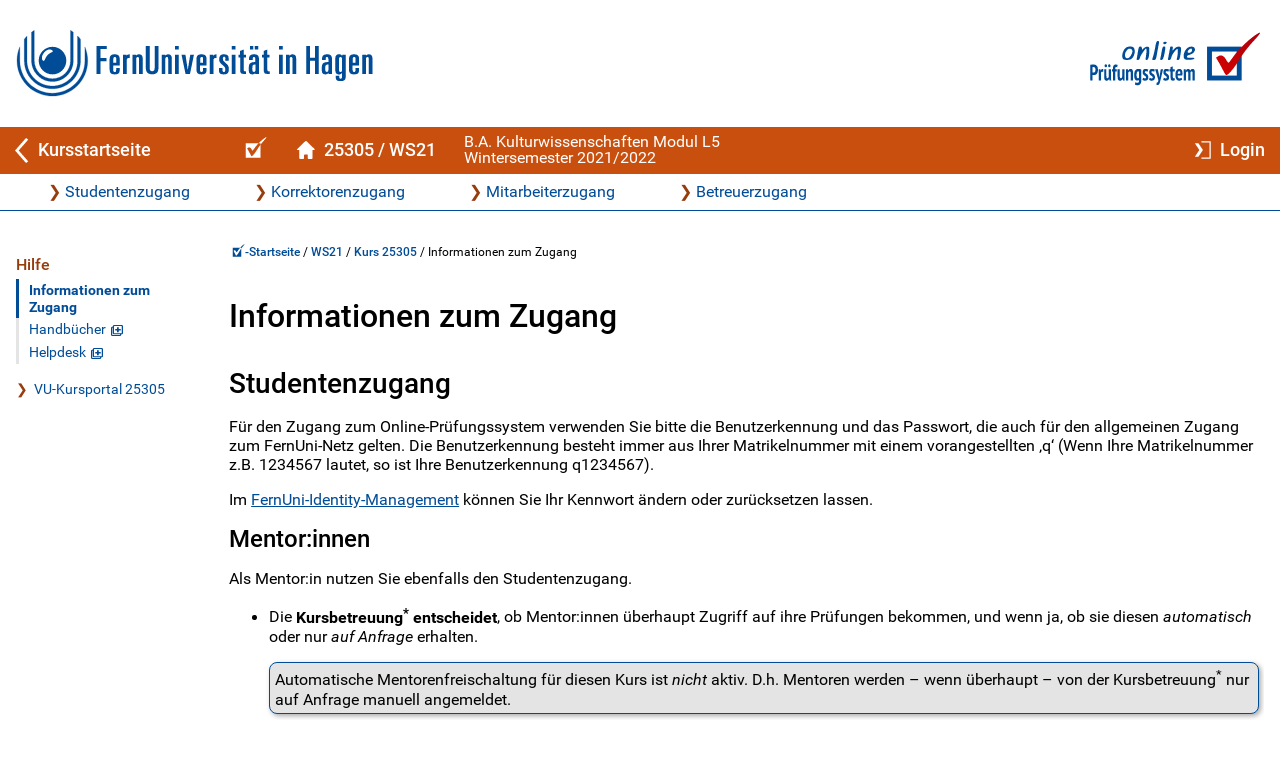

--- FILE ---
content_type: text/html;charset=UTF-8
request_url: https://online-uebungssystem.fernuni-hagen.de/kswkl/ZugangInfo/25305/WS21/
body_size: 5496
content:
<!DOCTYPE html>
<html lang="de">
    <!--DO NOT EDIT! Code wurde per XSLT generiert. Um das Template zu ändern, die XML-Vorlage bearbeiten und die HTML-Vorlage neu generieren!-->
    <head>
        <META http-equiv="Content-Type" content="text/html; charset=utf-8">
        <meta http-equiv="X-UA-Compatible" content="IE=edge">
        <title>Informationen zum Zugang&nbsp;&mdash;&nbsp;Kurs 25305&nbsp;&mdash;&nbsp;Online-Prüfungssystem</title>
        <link rel="StyleSheet" type="text/css" media="all" href="https://online-uebungssystem.fernuni-hagen.de/1901858075/resources/design2018/css/ksw.css">
        <link rel="StyleSheet" type="text/css" media="print" href="https://online-uebungssystem.fernuni-hagen.de/200981997/resources/design2018/css/print.css">
        <script defer src="https://online-uebungssystem.fernuni-hagen.de/1369961484/resources/design2018/js/sidemenu-min.js"></script><script defer src="https://online-uebungssystem.fernuni-hagen.de/1057572200/resources/design2018/js/loginmenu-min.js"></script><script defer src="https://online-uebungssystem.fernuni-hagen.de/355387434/resources/design2018/js/darkmode-min.js"></script><script defer src="https://online-uebungssystem.fernuni-hagen.de/356986372/resources/node_modules/qrcode-svg/dist/qrcode.min.js"></script><script defer src="https://online-uebungssystem.fernuni-hagen.de/45641151/resources/design2018/js/qr-min.js"></script>
    <link rel="stylesheet" type="text/css" href="https://online-uebungssystem.fernuni-hagen.de/771581173/stylesheets/global.css">
<link rel="icon" type="image/x-icon" href="https://online-uebungssystem.fernuni-hagen.de/images/wa-favicon.ico" sizes="any">
<link rel="icon" type="image/svg+xml" href="https://online-uebungssystem.fernuni-hagen.de/images/wa-favicon.svg">
<link rel="apple-touch-icon" href="https://online-uebungssystem.fernuni-hagen.de/1769154523/resources/mobile/p_TouchIcon2018-180x180.png">
<link rel="apple-touch-icon" sizes="120x120" href="https://online-uebungssystem.fernuni-hagen.de/237431957/resources/mobile/p_TouchIcon2018-120x120.png">
<link rel="manifest" href="https://online-uebungssystem.fernuni-hagen.de/343905269/resources/mobile/p_manifest.webmanifest">
<meta name="theme-color" content="#ffffff" media="(prefers-color-scheme: light)">
<meta name="theme-color" content="#004c97" media="(prefers-color-scheme: dark)"><!--DONT_APPEND_SSI--><meta name="viewport" content="width=device-width, initial-scale=1"></head>
    <body class="supportsDarkMode ">
                                            	<div id="skipnav" class="noprint">
		<ul>
			<li><a href="#seitentitel">zum Inhalt</a></li>
		</ul>
	</div>

	<header id="fu-header" role="banner" aria-label="Logo-Banner">
		<div class="main-page-block" id="logos">
			<span class="fu-logo">
				<a href="https://www.fernuni-hagen.de/" aria-label="Zur FernUni-Startseite">
					<img src="https://online-uebungssystem.fernuni-hagen.de/resources/design2018/img/logo_fernuni_hagen.svg" alt="Logo FernUniversität in Hagen" title="FernUniversität in Hagen">
				</a>
			</span>
			<span class="wa-logo">
				<a href="https://online-pruefungssystem.fernuni-hagen.de" aria-label="Zur Online-Prüfungssystem-Startseite">
					<img src="https://online-uebungssystem.fernuni-hagen.de/resources/design2018/img/wa-logo-prfg.svg" alt="Logo Online-Prüfungssystem" title="Online-Prüfungssystem">
				</a>
			</span>
		</div>
	</header>
	
	<nav id="top-bar" aria-label="Hauptnavigationsleiste">
		<div class="main-page-block">
			<div id="top-bar-content">
				<ul>
					<li id="backlink">
						<a href="https://online-uebungssystem.fernuni-hagen.de/kswkl/KursStartSeite/25305/WS21/" aria-label="Zurück zu Kursstartseite">
							<svg viewBox="0 -15 15 30" width="15" height="30" class="labelled" id="backlink-chevron">
								<path d="M13,-13 L2,0 L13,13" fill="none" stroke="black"></path>
							</svg>
							<span class="label">Kursstartseite</span>
						</a>
					</li>
					<li id="wa-logo-bar">
						<a href="https://online-pruefungssystem.fernuni-hagen.de" title="Zur Online-Prüfungssystem-Startseite (Kursangebot)" aria-label="Online-Prüfungssystem-Startseite (Kursangebot)">
							<img src="https://online-uebungssystem.fernuni-hagen.de/resources/design2018/img/wa-mask-center-wh.svg" alt="Online-Prüfungssystem-Startseite (Kursangebot)">
						</a>
					</li>
					<li class="spacer"></li>
					<li class="course-home nonMobile">
						<a href="https://online-uebungssystem.fernuni-hagen.de/kswkl/KursStartSeite/25305/WS21" title="Zur Kursstartseite"
						 aria-label="Kursstartseite von 25 305 im Wintersemester 2021/2022">
							<img src="https://online-uebungssystem.fernuni-hagen.de/resources/design2018/img/home-wh.svg" alt="Home" class="small labelled">
							<span class="label">25305 / WS21</span>
						</a>
					</li>
					<li class="course-home mobile">
						<a href="https://online-uebungssystem.fernuni-hagen.de/kswkl/KursStartSeite/25305/WS21" title="Zur Kursstartseite" class="two-lines" 
						aria-label="Kursstartseite von 25 305 im Wintersemester 2021/2022">
							25305<br>WS21
						</a>
					</li>
					<li class="course-title">
						<p class="two-lines" title="B.A. Kulturwissenschaften Modul L5">B.A. Kulturwissenschaften Modul L5<br>Wintersemester 2021/2022</p>
					</li>
					<li class="spacer"></li>
					<li class="login">
						
						
							
								
								
									<a href="https://online-uebungssystem.fernuni-hagen.de/Login/kswkl/ZugangInfo/25305/WS21/" title="FernUni-weit einloggen per Single Sign-On">
										<img src="https://online-uebungssystem.fernuni-hagen.de/resources/design2018/img/login-white.svg" alt="Login" class="mobile">
										<span class="nonMobile">
											<img src="https://online-uebungssystem.fernuni-hagen.de/resources/design2018/img/login-white.svg" alt="" class="small labelled">
											<span class="label">Login</span>
										</span>
									</a>
								
							
						
					</li>
					<li id="menubutton" class="responsiveNotLarge">
						<a id="menutoggle" href="#side-navigation" title="Menü ein-/ausblenden">
							<svg viewBox="-15 -15 30 30" width="30" height="30" class="burger-icon" stroke="black">
								<g>
									<line x1="-14" y1="-10" x2="14" y2="-10" id="topline"></line>
									<line x1="-14" y1="0"   x2="14" y2="0"   id="midline"></line>
									<line x1="-14" y1="10"  x2="14" y2="10"  id="bottomline"></line>
								</g>
								<polygon points="16,-12 5,0 16,12" id="close-arrow" fill="none" stroke="none"></polygon>
							</svg>
						</a>
					</li>
				</ul>
			</div>
		</div>
	</nav>
                                    
                                
        <div id="body-container">
            <nav class="main-page-block" id="top-menu" aria-label="Zugangsmen&uuml; (Rollenauswahl)">
                <ul>
                    <li>
                        <a href="https://online-uebungssystem.fernuni-hagen.de/kswkl/StudentenNavStartSeite/25305/WS21/">Studentenzugang</a>
                    </li>
                    <li><a href="https://online-uebungssystem.fernuni-hagen.de/kswkl/KorrektorStartSeite/25305/WS21/">Korrektorenzugang</a></li><li><a href="https://online-uebungssystem.fernuni-hagen.de/kswkl/LgMitarbeiterStartSeite/25305/WS21/">Mitarbeiterzugang</a></li>
                    <li>
                        <a href="https://online-uebungssystem.fernuni-hagen.de/kswkl/BetreuerStartSeite/25305/WS21/">Betreuerzugang</a>
                    </li>
                </ul>
            </nav>
            <hr class="fu-topline">
            <div id="mobile-course-title">
                <header class="main-page-block course-title" aria-label="Kurs-Header">
                    <h1>B.A. Kulturwissenschaften Modul L5</h1>
                    <p>Wintersemester 2021/2022</p>
                </header>
                <hr class="fu-topline">
            </div>
            <div class="main-page-block" id="fu-content">
                <div id="side-navigation">
                    <nav aria-labelledby="nav2h">
                        <header aria-hidden="true">
                            <h2 id="nav2h">Hilfe</h2>
                        </header>
                        <ul>
                            <li class="selected">
                                <a href="https://online-uebungssystem.fernuni-hagen.de/kswkl/ZugangInfo/25305/WS21/">
                                                    Informationen zum Zugang
                                                </a>
                            </li>
                            <li>
                                <a href="/hilfe/hilfe.html" target="_blank">Handb&uuml;cher</a>
                            </li>
                            <li>
                                <a href="http://www.fernuni-hagen.de/zdi/helpdesk.shtml" target="_blank">Helpdesk</a>
                            </li>
                        </ul>
                    </nav>
                                                        <nav aria-label="Virtueller Studienplatz"><ul><li id="menuVuLink"><a title="Portal zu diesem Kurs im Virtuellen Studienplatz (LVU)&hellip;" href="https://vu.fernuni-hagen.de/lvuweb/lvu/app/Kurs/25305/WS2021">VU-Kursportal 25305</a></li></ul></nav>
                                
                </div>
                <div id="inhalt">
                    <nav id="fu-breadcrumb" aria-label="Brotkr&uuml;melpfad">
                        <ul id="brotkruemelpfad" class="brotkruemelpfad">
                            <li>
                                <a href="https://online-pruefungssystem.fernuni-hagen.de/"><img alt="Online-Prüfungssystem" src="https://online-uebungssystem.fernuni-hagen.de/resources/design2018/img/wa-mask-center-blu.svg">-Startseite
                                                </a>
                            </li>
                            <li>
                                <a href="https://online-pruefungssystem.fernuni-hagen.de/?semester=WS21">WS21</a>
                            </li>
                            <li>
                                <a href="https://online-uebungssystem.fernuni-hagen.de/kswkl/KursStartSeite/25305/WS21/">Kurs 25305</a>
                            </li>
                                                                        
                                        
                            <li>Informationen zum Zugang</li>
                        </ul>
                    </nav>
                    <main>
                        <h1 id="seitentitel">Informationen zum Zugang</h1>
                        <h2>Studentenzugang</h2>
                        
                        
                            			
                            <p>F&uuml;r den Zugang zum Online-Prüfungssystem verwenden Sie bitte die Benutzerkennung 
			und das Passwort, die auch f&uuml;r den allgemeinen Zugang zum FernUni-Netz gelten.
			Die Benutzerkennung besteht immer aus Ihrer Matrikelnummer mit einem vorangestellten 
			&sbquo;q&lsquo; (Wenn Ihre Matrikelnummer z.B. 1234567 lautet, so ist Ihre Benutzerkennung 
			q1234567).</p>
                            			
                            <p>
                                Im <a href="https://account.fernuni-hagen.de/">FernUni-Identity-Management</a> k&ouml;nnen Sie Ihr Kennwort &auml;ndern oder zur&uuml;cksetzen lassen.
                            </p>
                            			
                            
                            			
			
                            
                            			
			
                            
                            		
                        
                        <h3>Mentor:innen</h3>
                        <p>Als Mentor:in nutzen Sie ebenfalls den Studentenzugang.</p>
                        <ul>
                            			
                            <li>
                                <p>
                                    Die <strong>Kursbetreuung<sup>*</sup> entscheidet</strong>, ob Mentor:innen &uuml;berhaupt Zugriff auf ihre Prüfungen bekommen,
					und wenn ja, ob sie diesen <em>automatisch</em> oder nur <em>auf Anfrage</em> erhalten.
                                </p>
                                				
                                <p class="kleineBox">
                                    					Automatische Mentorenfreischaltung f&uuml;r diesen Kurs ist <em>nicht</em>
					aktiv.
					
                                    
                                        D.h. Mentoren werden &ndash; wenn &uuml;berhaupt &ndash;
					von der Kursbetreuung<sup>*</sup> nur auf Anfrage manuell angemeldet.
                                    
                                    				
                                </p>
                                				
                                <ul>
                                    					
                                    <li>Automatische Freischaltung &ndash; sofern &uuml;berhaupt von der Kursbetreuung aktiviert (s.o.) &ndash; 
						kann nur mit einem zentralen Mentorenaccount erfolgen, dessen Benutzerkennung aus der
						Beziehernummer mit vorangestelltem &sbquo;m&lsquo; besteht.
						Der Zugriff wird dann gew&auml;hrt, sofern laut NSKB ein:e Bezieher:in mit dieser Nummer
						als Mentor:in f&uuml;r diesen Kurs in diesem Semester regisriert ist.
					</li>
                                    					
                                    <li>Bei manueller Freischaltung kann die Kursbetreuung beliebige zentrale 
						FernUni-Mitarbeiteraccounts als Mentoren anmelden (nicht nur &bdquo;m-Accounts&ldquo;).
					</li>
                                    					
                                    <li>
                                        In jedem Fall verwenden Sie zum Login Ihre zentrale FernUni-Benutzerkennung sowie
						Ihr pers&ouml;nliches Kennwort. 
						Kennwort&auml;nderungen erfolgen wie gewohnt im <a href="https://account.fernuni-hagen.de/">FernUni-Identity-Management</a>.
						(In Ausnahmef&auml;llen k&ouml;nnen auch noch alte, lokale Mentorenaccounts zu neuen Kursen angemeldet werden.)
					
                                    </li>
                                    				
                                </ul>
                                			
                            </li>
                            			
                            <li>Auch welche Rechte ein:e Mentor:in hat, wird von der Kursbetreuung festgelegt. (Ein Mentor kann entweder genau
				dieselbe Sicht wie Studierende haben oder, wenn von der Kursbetreuung erlaubt, auch Aufgaben und
				Musterl&ouml;sungen schon vor deren Freischaltung f&uuml;r Studierende einsehen.)</li>
                            			
                            <li>Als Mentor:in k&ouml;nnen Sie zwar auch Probeeinsendungen vornehmen, bei manuell bewerteten Aufgaben werden jedoch
				Ihre Einsendungen nicht mit korrigiert.</li>
                            		
                        </ul>
                        <h2>Korrektorenzugang</h2>
                        <p>
                            Korrekturkr&auml;fte bekommen ihren Zugang von der Kursbetreuung<sup>*</sup> eingerichtet. 
			Es gibt zwei Arten von Korrektorenaccounts:
                        </p>
                        <ol>
                            			
                            <li>
                                Lokaler Account:
                                <br>
                                				Fr&uuml;her waren alle Accounts lokal, f&uuml;r externe Korrekturkr&auml;fte ohne
				zentrale FernUni-Benutzerkennung werden sie auch weiterhin angeboten.
				Zu einem lokalen Account erhalten Sie von der Kursbetreuung den Anmeldenamen sowie
				das Initialkennwort per E-Mail. 
				Nach erfolgreichem Login k&ouml;nnen Sie Ihr (lokales) Kennwort &uuml;ber das Account-Men&uuml; &auml;ndern.
				Sollten Sie Ihr Kennwort vergessen haben (oder noch gar keine Zugangsdaten erhalten haben), 
				kontaktieren Sie die Kursbetreuung, die Ihnen ein neues Initialkennwort zuteilen und mitteilen kann.
				Lokale Accounts k&ouml;nnen nicht f&uuml;r Single-Sign-On-Logins genutzt werden.
			
                            </li>
                            			
                            <li>
                                Zentraler FernUni-Account:
                                <br>
                                				FernUni-Mitarbeitende k&ouml;nnen seit 2018 auch mit ihrem zentralen FernUni-Benutzeraccount als
				Korrektor:innen angemeldet werden. Auch das &uuml;bernimmt die Kursbetreuung.
				Melden Sie sich in diesem Fall mit Ihrer gewohnten Benutzerkennung und Ihrem zentralen Benutzerkennwort an.
				Kennwort&auml;nderungen erfolgen wie gewohnt im <a href="https://account.fernuni-hagen.de/">FernUni-Identity-Management</a>.
			
                            </li>
                            		
                        </ol>
                        <h2>Mitarbeiter-/Betreuerzug&auml;nge</h2>
                        <p>Betreuerrechte werden nicht automatisch vergeben, sondern manuell: Jede:r Betreuer:in kann selbst weitere Mitarbeitende
			als zus&auml;tzliche Betreuer anmelden/hinzuf&uuml;gen. Zur Anmeldung wird in der Regel ein zentraler FernUni-Account verwendet.
			Das Anlegen lokaler Accounts wird zwar ebenfalls unterst&uuml;tzt, sollte aber der Ausnahmefall sein.
		</p>
                        <p>Ansonsten gilt f&uuml;r Betreuerzug&auml;nge i.W. dasselbe wie f&uuml;r Korrektorenzug&auml;nge (s.o.).
		</p>
                        <p>F&uuml;r bestimmte Veranstalter, die eine zentrale Verwaltung von Kursen f&uuml;r mehrere Lehrgebiete vornehmen,
			kann neben einem Betreuerzugang (f&uuml;r volle Administrationsrechte) noch ein Lehrgebietsmitarbeiterzugang
			(mit eingeschr&auml;nkten Rechten) angeboten werden. 
		</p>
                        <div class="text-block90">
                            			<img src="https://online-uebungssystem.fernuni-hagen.de/images/phonecall.svg" alt="">
			
                            <div>
                                				
                                <p>Bei Problemen wenden Sie sich bitte an den Helpdesk:</p>
                                				
                                <ul>
                                    					
                                    <li>
                                        E-Mail: <a href="mailto:helpdesk@fernuni-hagen.de">helpdesk@fernuni-hagen.de</a>
                                    </li>
                                    					
                                    <li>Telefon: 02331 987 4444</li>
                                    				
                                </ul>
                                			
                            </div>
                            		
                        </div>
                        <p class="fussnote">
                            			*) Wenn oben von der <em>Kursbetreuung</em> die Rede ist, dann ist damit die f&uuml;r die Verwaltung dieser Online-Prüfungssystem-Umgebung
			verantwortliche Stelle gemein. Das <em>kann</em> die tats&auml;chliche Kurs- bzw. Modulbetreuung sein, es gibt aber auch 
			zentral verwaltete Umgebungen, insbesondere f&uuml;r Pr&uuml;fungen, die von einer zentralen Stelle wie dem Pr&uuml;fungsamt der jeweiligen
			Fakult&auml;t verwaltet/betreut werden. (Solche Umgebungen haben dann ggf. noch neben dem Betreuerzugang einen separaten Lehrgebiets-Mitarbeiterzugang.)
		
                        </p>
                        <div class="fu-editorial">
                                        &copy; FernUniversit&auml;t in Hagen, 
                                        Zentrum f&uuml;r Digitalisierung und IT (ZDI)</div>
                    </main>
                </div>
                
            </div>
        </div>
                                        	<div id="role-container">
	</div>
	<footer>
		<div id="qr-container" style="display:none" data-method="GET">
			<h1>Handoff</h1>
			<p>Sie können diesen QR-Code z.B. mit einem Smartphone oder Tablet scannen, um diese Seite auf dem
				jeweiligen Gerät zu öffnen.</p>
			<div id="qr-target">(JavaScript-Fehler: QR-Code wurde nicht erzeugt.)</div>
			<svg id="close-qr" width="10" height="10" viewBox="0 0 10 10">
				<line x1="1" y1="1" x2="9" y2="9"></line>
				<line x1="1" y1="9" x2="9" y2="1"></line>
			</svg>
		</div>
		<div id="fu-footer-info" role="contentinfo">
			<div class="main-page-block">
				<ul>
					<li><a href="https://vu.fernuni-hagen.de" target="_blank">Virtueller Studienplatz</a></li>
					<li><a href="http://www.fernuni-hagen.de/service/kontakt.shtml" target="_blank">Kontakt</a></li>
					<li><a href="https://online-uebungssystem.fernuni-hagen.de/hilfe/datenschutz.html" target="_blank">Datenschutz</a></li>
					<li><a href="http://www.fernuni-hagen.de/service/impressum.shtml" target="_blank">Impressum</a></li>
					<li id="darkModeSettings" style="display:none" title="Normalansicht (hell) erzwingen, z.B. im Falle von Darstellungsproblemen. Diese Einstellung wird in einem Cookie gespeichert.">
						<form accept-charset="ISO-8859-15"> 
							<input type="checkbox" id="chkSuppressDarkMode">
							<label for="chkSuppressDarkMode">💡Dunkelmodus unterdrücken!</label>
							<a href="/download/DarkMode/DarkMode.html" class="hilfeLink raw-style" target="_blank">?</a>
						</form>
					</li>
				</ul>
			</div>
		</div>
		<div id="fu-footer-bar">
			<div class="main-page-block">
				<img class="logo" src="https://online-uebungssystem.fernuni-hagen.de/resources/design2018/img/logo_fernuni_hagen_fuss.svg" alt="Logo FernUniversität in Hagen" title="Logo FernUniversität in Hagen">
				<div>
					<a href="#!" id="qr-link" title="Handoff-QR-Code anzeigen und z.B. mit Mobilgerät scannen, um diese Seite dort zu öffnen" style="display:none">
						<img alt="QR-Code-Icon" src="https://online-uebungssystem.fernuni-hagen.de/resources/design2018/img/qr-code-icon-white.svg">
					</a>
				</div>
				<div>
					<a href="#" id="scrollToTop" title="Zum Seitenanfang"><img src="https://online-uebungssystem.fernuni-hagen.de/resources/design2018/img/btn_scrolltotop-fuss.svg" alt="nach oben"></a>
				</div>
			</div>
		</div>
	</footer>
                            
        <div id="fu-print-header">
            <img class="left" alt="" src="https://online-uebungssystem.fernuni-hagen.de/resources/design2018/img/wa-mask-center-bl.svg"><img class="right" alt="" src="https://online-uebungssystem.fernuni-hagen.de/resources/design2018/img/logo_print.svg">
            <p>FernUniverstit&auml;t in Hagen&nbsp;&mdash;&nbsp;Online-Prüfungssystem&nbsp;&mdash;&nbsp;Kurs 25305&nbsp;&mdash;&nbsp;Informationen zum Zugang</p>
        </div>
    </body>
</html>


--- FILE ---
content_type: text/css
request_url: https://online-uebungssystem.fernuni-hagen.de/1901858075/resources/design2018/css/ksw.css
body_size: 19572
content:
@charset "utf-8";
/* ----- GENERATED FILE! Do NOT EDIT directly! -----
   Always edit and re-compile original {less}-file!
   ------------------------------------------------- 
   (c) Copyright FernUniversitaet in Hagen, ZMI
 */
/* roboto-regular - latin */
@font-face {
  font-family: 'Roboto';
  font-style: normal;
  font-weight: 400;
  src: url('../fonts/roboto-v15-latin-regular.eot');
  /* IE9 Compat Modes */
  src: local('Roboto'), local('Roboto-Regular'), url('../fonts/roboto-v15-latin-regular.woff2') format('woff2'), /* Super Modern Browsers */ url('../fonts/roboto-v15-latin-regular.woff') format('woff'), /* Modern Browsers */ url('../fonts/roboto-v15-latin-regular.ttf') format('truetype'), /* Safari, Android, iOS */ url('../fonts/roboto-v15-latin-regular.svg#Roboto') format('svg');
  /* Legacy iOS */
}
/* roboto-italic - latin */
@font-face {
  font-family: 'Roboto';
  font-style: italic;
  font-weight: 400;
  src: url('../fonts/roboto-v15-latin-italic.eot');
  /* IE9 Compat Modes */
  src: local('Roboto Italic'), local('Roboto-Italic'), url('../fonts/roboto-v15-latin-italic.woff2') format('woff2'), /* Super Modern Browsers */ url('../fonts/roboto-v15-latin-italic.woff') format('woff'), /* Modern Browsers */ url('../fonts/roboto-v15-latin-italic.ttf') format('truetype'), /* Safari, Android, iOS */ url('../fonts/roboto-v15-latin-italic.svg#Roboto') format('svg');
  /* Legacy iOS */
}
/* roboto-500 - latin */
@font-face {
  font-family: 'Roboto';
  font-style: normal;
  font-weight: 500;
  src: url('../fonts/roboto-v15-latin-500.eot');
  /* IE9 Compat Modes */
  src: local('Roboto Medium'), local('Roboto-Medium'), url('../fonts/roboto-v15-latin-500.woff2') format('woff2'), /* Super Modern Browsers */ url('../fonts/roboto-v15-latin-500.woff') format('woff'), /* Modern Browsers */ url('../fonts/roboto-v15-latin-500.ttf') format('truetype'), /* Safari, Android, iOS */ url('../fonts/roboto-v15-latin-500.svg#Roboto') format('svg');
  /* Legacy iOS */
}
/* roboto-500italic - latin */
@font-face {
  font-family: 'Roboto';
  font-style: italic;
  font-weight: 500;
  src: url('../fonts/roboto-v15-latin-500italic.eot');
  /* IE9 Compat Modes */
  src: local('Roboto Medium Italic'), local('Roboto-MediumItalic'), url('../fonts/roboto-v15-latin-500italic.woff2') format('woff2'), /* Super Modern Browsers */ url('../fonts/roboto-v15-latin-500italic.woff') format('woff'), /* Modern Browsers */ url('../fonts/roboto-v15-latin-500italic.ttf') format('truetype'), /* Safari, Android, iOS */ url('../fonts/roboto-v15-latin-500italic.svg#Roboto') format('svg');
  /* Legacy iOS */
}
/* roboto-700 - latin */
@font-face {
  font-family: 'Roboto';
  font-style: normal;
  font-weight: 700;
  src: url('../fonts/roboto-v15-latin-700.eot');
  /* IE9 Compat Modes */
  src: local('Roboto Bold'), local('Roboto-Bold'), url('../fonts/roboto-v15-latin-700.woff2') format('woff2'), /* Super Modern Browsers */ url('../fonts/roboto-v15-latin-700.woff') format('woff'), /* Modern Browsers */ url('../fonts/roboto-v15-latin-700.ttf') format('truetype'), /* Safari, Android, iOS */ url('../fonts/roboto-v15-latin-700.svg#Roboto') format('svg');
  /* Legacy iOS */
}
/* roboto-700italic - latin */
@font-face {
  font-family: 'Roboto';
  font-style: italic;
  font-weight: 700;
  src: url('../fonts/roboto-v15-latin-700italic.eot');
  /* IE9 Compat Modes */
  src: local('Roboto Bold Italic'), local('Roboto-BoldItalic'), url('../fonts/roboto-v15-latin-700italic.woff2') format('woff2'), /* Super Modern Browsers */ url('../fonts/roboto-v15-latin-700italic.woff') format('woff'), /* Modern Browsers */ url('../fonts/roboto-v15-latin-700italic.ttf') format('truetype'), /* Safari, Android, iOS */ url('../fonts/roboto-v15-latin-700italic.svg#Roboto') format('svg');
  /* Legacy iOS */
}
/********************************************
 Global
********************************************/
html {
  margin: 0;
  padding: 0;
}
html:not(.loading) {
  scroll-behavior: smooth;
}
body {
  background: #fff;
  color: #000;
  font-family: 'Roboto', sans-serif;
  font-size: 1em;
  margin: 0;
  padding: 0;
}
@media (prefers-color-scheme: dark) {
  body.supportsDarkMode:not(.disableDarkMode) {
    background: #000;
    background-attachment: fixed;
    color: #b0b0b0;
  }
  body.supportsDarkMode:not(.disableDarkMode) *[style*="color"] {
    background-color: #e0e0e0;
  }
  body.supportsDarkMode:not(.disableDarkMode) *[style*="background"] {
    color: black;
  }
  body.supportsDarkMode:not(.disableDarkMode) *[style*="background"] *[style*="color"] {
    background-color: initial;
  }
  body.supportsDarkMode:not(.disableDarkMode) .noDarkModeCompatDeclared :is(canvas,svg,img):not(.darkModeCompatible) {
    background-color: #e0e0e0;
  }
  body.supportsDarkMode:not(.disableDarkMode) .noDarkModeCompatDeclared :is(.tox-editor-header, .tox-statusbar, .text-block48, .topnavig, button) :is(svg, img) {
    background-color: initial;
  }
  body.supportsDarkMode:not(.disableDarkMode) img.lightBackground {
    background-color: #e0e0e0;
  }
}
body.tinymce-body {
  margin: 0.5em;
}
code,
tt,
pre {
  font-family: Monaco, "Lucida Console", monospace ;
}
code,
tt {
  font-size: 1em;
}
pre {
  overflow-x: auto;
  font-size: 0.9em;
}
img.fit,
header img,
footer img {
  height: auto;
  max-width: 100%;
}
@media (prefers-color-scheme: dark) {
  body.supportsDarkMode:not(.disableDarkMode) img.darkOutlineIcon {
    filter: brightness(200%);
  }
}
.iframe-wrapper {
  overflow: auto;
  -webkit-overflow-scrolling: touch;
}
.iframe-wrapper iframe {
  box-sizing: border-box;
  width: 100%;
  height: 90vh;
  border: 1px solid #eee;
}
@media (prefers-color-scheme: dark) {
  body.supportsDarkMode:not(.disableDarkMode) .iframe-wrapper iframe {
    border-color: #333;
  }
}
@media (prefers-color-scheme: dark) {
  body.supportsDarkMode:not(.disableDarkMode) iframe {
    background: white;
  }
}
@media (prefers-color-scheme: dark) {
  body.supportsDarkMode:not(.disableDarkMode) .tox iframe {
    background: black;
  }
}
div.flex-linklist {
  display: flex;
  justify-content: space-between;
}
a:not(.raw-style) {
  color: #004c97;
  transition-property: outline-width, outline-offset, outline-color;
  outline: 0px solid rgba(15, 136, 255, 0);
  transition-duration: 0.5s, 0.5s, 0.5s;
  border-radius: 3px;
}
a:not(.raw-style):focus-visible {
  outline: 3px solid #0f88ff;
  outline-offset: 2px;
  transition-duration: 0.05s, 0.05s, 0.05s ;
}
@media (prefers-color-scheme: dark) {
  body.supportsDarkMode:not(.disableDarkMode) a:not(.raw-style):focus-visible {
    outline-color: white;
  }
}
a:not(.raw-style):hover {
  color: #004c97;
  text-decoration: underline;
}
@media (prefers-color-scheme: dark) {
  body.supportsDarkMode:not(.disableDarkMode) a:not(.raw-style),
  body.supportsDarkMode:not(.disableDarkMode) a:not(.raw-style):hover {
    color: #409AF1;
  }
}
a:not(.raw-style):focus {
  background-color: rgba(170, 207, 243, 0.3);
}
@media (prefers-color-scheme: dark) {
  body.supportsDarkMode:not(.disableDarkMode) a:not(.raw-style):focus {
    color: #ddd;
    background-color: initial;
  }
}
a:not(.raw-style):active {
  text-decoration: none;
  background-color: unset;
  transition-duration: 0s !important;
}
a:not(.raw-style).inline-backlink,
a:not(.raw-style).inline-forwardlink {
  text-decoration: none;
}
a:not(.raw-style).inline-backlink:hover,
a:not(.raw-style).inline-forwardlink:hover {
  text-decoration: underline;
}
@media print {
  a:not(.raw-style).inline-backlink,
  a:not(.raw-style).inline-forwardlink {
    display: none;
  }
}
a:not(.raw-style).inline-backlink::before {
  content: "❮ ";
}
a:not(.raw-style).inline-forwardlink::after {
  content: " ❯";
}
@media screen, speech {
  a:not(.raw-style)[href^="http://"]:not([href*="fernuni-hagen.de"])::after,
  a:not(.raw-style)[href^="https://"]:not([href*="fernuni-hagen.de"])::after {
    content: '(Externer Link)';
  }
}
@media screen {
  a:not(.raw-style)[href^="http://"]:not([href*="fernuni-hagen.de"])::after,
  a:not(.raw-style)[href^="https://"]:not([href*="fernuni-hagen.de"])::after {
    width: 1.2em;
    height: 0.9em;
    margin-bottom: -0.1em;
    display: inline-block;
    overflow: hidden;
    background-image: url(/resources/design2018/img/external-link.svg);
    background-repeat: no-repeat;
    background-size: 0.8em 0.8em;
    background-position: right bottom;
    color: rgba(0, 0, 0, 0);
  }
}
@media (prefers-color-scheme: dark) {
  body.supportsDarkMode:not(.disableDarkMode) a:not(.raw-style)[href^="http://"]:not([href*="fernuni-hagen.de"])::after,
  body.supportsDarkMode:not(.disableDarkMode) a:not(.raw-style)[href^="https://"]:not([href*="fernuni-hagen.de"])::after {
    filter: brightness(200%);
  }
}
@media screen, speech {
  a:not(.raw-style)[target="_blank"]::after {
    content: '(öffnet neues Fenster)';
  }
}
@media screen {
  a:not(.raw-style)[target="_blank"]::after {
    width: 1.2em;
    height: 0.9em;
    margin-bottom: -0.1em;
    display: inline-block;
    overflow: hidden;
    background-image: url(/resources/design2018/img/new-window.svg);
    background-repeat: no-repeat;
    background-size: 0.8em 0.8em;
    background-position: right bottom;
    color: rgba(0, 0, 0, 0);
  }
}
@media (prefers-color-scheme: dark) {
  body.supportsDarkMode:not(.disableDarkMode) a:not(.raw-style)[target="_blank"]::after {
    filter: brightness(200%);
  }
}
@media screen and (max-width: 45em) {
  #side-navigation a:not(.raw-style)[target="_blank"]::after {
    background-image: url(/resources/design2018/img/new-window-wh.svg);
  }
}
@media screen, speech {
  .iconMenuPage a:not(.raw-style)[target="_blank"] .label::after {
    content: '(öffnet neues Fenster)';
  }
}
@media screen {
  .iconMenuPage a:not(.raw-style)[target="_blank"] .label::after {
    width: 1.2em;
    height: 0.9em;
    margin-bottom: -0.1em;
    display: inline-block;
    overflow: hidden;
    background-image: url(/resources/design2018/img/new-window.svg);
    background-repeat: no-repeat;
    background-size: 0.8em 0.8em;
    background-position: right bottom;
    color: rgba(0, 0, 0, 0);
  }
}
@media (prefers-color-scheme: dark) {
  body.supportsDarkMode:not(.disableDarkMode) .iconMenuPage a:not(.raw-style)[target="_blank"] .label::after {
    filter: brightness(200%);
  }
}
.iconMenuPage a:not(.raw-style)[target="_blank"]::after {
  content: none;
}
@media screen, speech {
  a:not(.raw-style)[href*='/KorrektorDataAccessBeikorrektur']::after {
    content: '(Download-Link)';
  }
}
@media screen {
  a:not(.raw-style)[href*='/KorrektorDataAccessBeikorrektur']::after {
    width: 1.2em;
    height: 0.9em;
    margin-bottom: -0.1em;
    display: inline-block;
    overflow: hidden;
    background-image: url(/resources/design2018/img/download-link.svg);
    background-repeat: no-repeat;
    background-size: 0.8em 0.8em;
    background-position: right bottom;
    color: rgba(0, 0, 0, 0);
  }
}
@media (prefers-color-scheme: dark) {
  body.supportsDarkMode:not(.disableDarkMode) a:not(.raw-style)[href*='/KorrektorDataAccessBeikorrektur']::after {
    filter: brightness(200%);
  }
}
@media screen, speech {
  a:not(.raw-style).submissionPresent::after {
    content: "(Es liegt bereits eine Einsendung vor.)";
  }
}
@media screen {
  a:not(.raw-style).submissionPresent::after {
    width: 1.2em;
    height: 0.9em;
    margin-bottom: -0.1em;
    display: inline-block;
    overflow: hidden;
    background-image: url(/resources/design2018/img/green-asterisk.svg);
    background-repeat: no-repeat;
    background-size: 0.8em 0.8em;
    background-position: right bottom;
    color: rgba(0, 0, 0, 0);
  }
}
@media (prefers-color-scheme: dark) {
  body.supportsDarkMode:not(.disableDarkMode) a:not(.raw-style).submissionPresent::after {
    filter: brightness(200%);
  }
}
@media screen and (max-width: 45em) {
  #side-navigation a:not(.raw-style).submissionPresent::after {
    background-image: url(/resources/design2018/img/green-asterisk-light.svg);
  }
}
#iframetop #aufgabennav li.selected > a:not(.raw-style).submissionPresent::after {
  background-image: url(/resources/design2018/img/green-asterisk-light.svg);
}
a:not(.raw-style).unsubmittedChanges {
  font-weight: 500;
  color: #8f0000;
}
@media (prefers-color-scheme: dark) {
  body.supportsDarkMode:not(.disableDarkMode) a:not(.raw-style).unsubmittedChanges {
    color: #f00;
  }
}
@media screen and (max-width: 45em) {
  #side-navigation a:not(.raw-style).unsubmittedChanges {
    color: #faa;
  }
}
@media screen, speech {
  a:not(.raw-style).unsubmittedChanges::after {
    content: "Es liegen ungespeicherte Einsendungen vor!";
  }
}
@media screen {
  a:not(.raw-style).unsubmittedChanges::after {
    width: 1.2em;
    height: 0.9em;
    margin-bottom: -0.1em;
    display: inline-block;
    overflow: hidden;
    background-image: url(/resources/design2018/img/red-exclamation.svg);
    background-repeat: no-repeat;
    background-size: 0.8em 0.8em;
    background-position: right bottom;
    color: rgba(0, 0, 0, 0);
  }
}
@media (prefers-color-scheme: dark) {
  body.supportsDarkMode:not(.disableDarkMode) a:not(.raw-style).unsubmittedChanges::after {
    filter: brightness(200%);
  }
}
@media screen and (max-width: 45em) {
  #side-navigation a:not(.raw-style).unsubmittedChanges::after {
    background-image: url(/resources/design2018/img/red-exclamation-light.svg);
  }
}
#iframetop #aufgabennav li.selected a:not(.raw-style).unsubmittedChanges::after {
  background-image: url(/resources/design2018/img/red-exclamation-light.svg);
}
/********************************************
 Layout
********************************************/
#body-container {
  position: relative;
  min-height: calc(100vh - 7.937em - 2.9375em - 3.2rem - 54px);
  display: flex;
  flex-direction: column;
}
#body-container.iframe {
  min-height: calc(100vh - 2em - 1px);
}
body.no-logos #body-container {
  min-height: calc(100vh - 2.9375em - 3.2rem - 54px);
}
#fu-header,
#aufgabenheftheader,
#top-menu,
#side-navigation,
#top-bar,
footer,
#fu-header *,
#aufgabenheftheader *,
#top-menu *,
#side-navigation *,
#top-bar *,
footer * {
  -moz-box-sizing: border-box;
  -webkit-box-sizing: border-box;
  box-sizing: border-box;
}
#fu-content {
  -moz-box-sizing: border-box;
  -webkit-box-sizing: border-box;
  box-sizing: border-box;
  padding-top: 1.875em;
  padding-bottom: 1.875em;
  flex-grow: 1;
  display: flex;
  flex-flow: row wrap;
}
#fu-content.js-enabled {
  flex-wrap: nowrap;
}
/** own styles **/
.main-page-block {
  padding: 0 1rem;
  max-width: 100rem;
  margin-left: auto;
  margin-right: auto;
  width: 100%;
  -moz-box-sizing: border-box;
  -webkit-box-sizing: border-box;
  box-sizing: border-box;
}
body.xwide .main-page-block {
  max-width: 100%;
}
.main-page-block > .narrow {
  max-width: 63.125rem;
  margin-left: auto;
  margin-right: auto;
  width: 100%;
  -moz-box-sizing: border-box;
  -webkit-box-sizing: border-box;
  box-sizing: border-box;
}
/********************************************
 Header (Print-Header und Logos)
********************************************/
#fu-print-header {
  display: none;
}
#fu-print-header p {
  font-size: 75%;
  margin: 0;
  padding: 0;
}
#fu-print-header img {
  float: left;
  margin-right: 0.625em;
}
@media (prefers-color-scheme: dark) {
  body.supportsDarkMode:not(.disableDarkMode) #fu-header {
    background-image: linear-gradient(to bottom, #00152a, #111);
  }
}
#logos {
  display: flex;
  justify-content: space-between;
  align-items: center;
}
#logos > * {
  height: 7.937em;
  padding: 1.875em 0;
  display: flex;
}
#logos .fu-logo {
  max-width: 22.4em;
}
#logos .wa-logo {
  max-width: 17.5em;
  flex-shrink: 1.3;
  text-align: right;
}
#logos img {
  height: 100%;
}
@media (prefers-color-scheme: dark) {
  body.supportsDarkMode:not(.disableDarkMode) #logos img {
    filter: brightness(160%);
  }
}
body.no-logos #logos {
  display: none;
}
/********************************************
Balken / Top-Bar sowie (weiße) Sektionen darunter
********************************************/
#top-bar {
  position: relative;
  display: block;
  width: 100%;
  height: 2.9375em;
  background: #c84f0e;
  z-index: 11;
}
@media (prefers-color-scheme: dark) {
  body.supportsDarkMode:not(.disableDarkMode) #top-bar {
    opacity: 0.9;
    -webkit-backdrop-filter: blur(3px);
    backdrop-filter: blur(3px);
  }
}
#top-bar #top-bar-content ul {
  list-style-type: none;
  margin: 0 -1rem;
  padding: 0;
  display: flex;
  justify-content: flex-end;
}
@media screen and (max-width: 45em) {
  #top-bar #top-bar-content ul {
    margin: 0 -0.5rem;
  }
}
#top-bar #top-bar-content ul > li {
  line-height: 2.9375em;
  height: 2.9375em;
  margin: 0;
  padding: 0;
  white-space: nowrap;
  flex-shrink: 0;
}
#top-bar #top-bar-content ul > li#backlink {
  text-align: left;
}
#top-bar #top-bar-content ul > li#backlink .label {
  display: inline-block;
  width: 100%;
  overflow: hidden;
  text-overflow: ellipsis;
}
#top-bar #top-bar-content ul > li.course-title {
  flex-grow: 1;
  flex-shrink: 1;
  min-width: 0;
}
#top-bar #top-bar-content ul > li.course-title p {
  /* See: https://css-tricks.com/flexbox-truncated-text/ */
  white-space: nowrap;
  overflow: hidden;
  text-overflow: ellipsis;
}
#top-bar #top-bar-content ul > li > p,
#top-bar #top-bar-content ul > li > a {
  display: block;
  color: #fff;
  padding: 0.8em 0.834em;
  margin: 0;
  line-height: 1em;
  font-size: 1.125em;
}
#top-bar #top-bar-content ul > li .two-lines {
  padding-bottom: 0;
  padding-top: 0.46875em;
  font-size: 1em;
}
#top-bar #top-bar-content ul > li > a {
  position: relative;
  text-decoration: none;
  font-weight: 500;
  height: 100%;
}
#top-bar #top-bar-content ul > li > a img,
#top-bar #top-bar-content ul > li > a svg {
  height: 1.5em;
  position: relative;
  top: -0.25em;
}
#top-bar #top-bar-content ul > li > a img.labelled,
#top-bar #top-bar-content ul > li > a svg.labelled {
  float: left;
}
#top-bar #top-bar-content ul > li > a img.small,
#top-bar #top-bar-content ul > li > a svg.small {
  height: 1em;
  top: 0;
}
#top-bar #top-bar-content ul > li > a img + .label,
#top-bar #top-bar-content ul > li > a svg + .label {
  margin-left: 0.5em;
}
#top-bar #top-bar-content ul > li > a svg {
  /* IE-Fix: Normalerweise sollte ein Browser die Breite automatisch anhand der ViewBox ermitteln,
							aber im IE funktioniert das bei Inline-SVG nicht, daher explizit setzen: */
  width: 1.5em;
}
#top-bar #top-bar-content ul > li > a svg.small {
  width: 1em;
}
#top-bar #top-bar-content ul > li > a svg#backlink-chevron {
  width: 0.75em;
}
#top-bar #top-bar-content ul > li > a:hover,
#top-bar #top-bar-content ul > li > a:focus {
  background: #d06225;
}
#top-bar #top-bar-content ul > li > a:hover svg.burger-icon #close-arrow,
#top-bar #top-bar-content ul > li > a:focus svg.burger-icon #close-arrow {
  stroke: #d06225;
}
#top-bar #top-bar-content ul > li > a:hover .label,
#top-bar #top-bar-content ul > li > a:focus .label {
  text-decoration: underline;
}
#top-bar #top-bar-content ul > li > a:focus > img {
  outline: 1px dotted white;
}
#top-bar #top-bar-content ul > li > a:active {
  text-decoration: none;
}
#top-bar #top-bar-content ul > li.selected > a,
body.mobilemenu-showing #top-bar #top-bar-content ul > li > a#menutoggle,
body.loginmenu-showing #top-bar #top-bar-content ul > li > a#logintoggle {
  background: #d06225;
}
#top-bar #top-bar-content ul > li.selected,
body.loginmenu-showing #top-bar #top-bar-content ul > li.login {
  position: relative;
}
#top-bar #top-bar-content ul > li.selected::after,
body.loginmenu-showing #top-bar #top-bar-content ul > li.login::after {
  content: '';
  border: 15px solid transparent;
  border-top: 8px solid #d06225;
  border-bottom-width: 0px;
  position: absolute;
  left: 50%;
  line-height: 8px;
  top: 2.9375em;
  margin-top: -2px;
  margin-left: -14px;
}
#top-bar #top-bar-content svg line,
#top-bar #top-bar-content svg path {
  stroke: white;
  stroke-width: 3;
}
#top-bar #top-bar-content svg.burger-icon #close-arrow {
  display: none;
  stroke: #c84f0e;
  stroke-width: 3;
  fill: white;
}
@media screen and (max-width: 55em) {
  #top-bar #top-bar-content svg.burger-icon #close-arrow {
    display: unset;
  }
  body.hidemenu #top-bar #top-bar-content svg.burger-icon #close-arrow {
    transform: translate(50%);
    opacity: 0;
  }
  #top-bar #top-bar-content svg.burger-icon #close-arrow {
    transition: transform 0.3s, opacity 0.7s;
  }
}
@media screen and (max-width: 45em) {
  body.mobilemenu-showing #top-bar #top-bar-content svg.burger-icon #topline {
    transform: translate(0px, 10px);
  }
  body.mobilemenu-showing #top-bar #top-bar-content svg.burger-icon #bottomline {
    transform: translate(0px, -10px);
    opacity: 0;
    transition: transform 0.5s, opacity 0.5s 0.1s;
  }
  body.mobilemenu-showing #top-bar #top-bar-content svg.burger-icon #midline {
    transform: rotate(-90deg);
  }
  body.mobilemenu-showing #top-bar #top-bar-content svg.burger-icon g {
    transform: rotate(45deg);
  }
  #top-bar #top-bar-content svg.burger-icon g,
  #top-bar #top-bar-content svg.burger-icon line {
    transition: transform 0.5s, opacity 0.1s;
  }
  #top-bar #top-bar-content svg.burger-icon #close-arrow {
    display: none;
  }
}
@media screen and (min-width: 55em) {
  #top-bar #top-bar-content ul > li#backlink {
    width: 14rem;
  }
  #top-bar #top-bar-content ul > li.spacer {
    display: none;
  }
}
@media screen and (max-width: 55em) {
  #top-bar #top-bar-content ul {
    justify-content: space-between;
  }
  #top-bar #top-bar-content ul > li {
    flex-grow: 0;
  }
  #top-bar #top-bar-content ul > li#backlink {
    padding-right: 1em;
    min-width: 0;
    flex: 0 1 50%;
  }
  #top-bar #top-bar-content ul > li:not(:first-child)#wa-logo-bar {
    margin-left: -1.25em;
    text-align: left;
  }
  #top-bar #top-bar-content ul > li.course-home.mobile {
    flex-grow: 1;
    text-align: center;
  }
  #top-bar #top-bar-content ul > li.course-title:not(.always) {
    display: none;
  }
  #top-bar #top-bar-content ul > li#menubutton {
    text-align: right;
  }
  #top-bar #top-bar-content ul > li.spacer {
    flex: 1 0 0px;
  }
}
@media screen and (max-width: 27em) {
  #top-bar #top-bar-content ul > li > p,
  #top-bar #top-bar-content ul > li > a {
    padding-left: 0.5em;
    padding-right: 0.5em;
  }
}
@media screen and (max-width: 23em) {
  #top-bar {
    font-size: 0.9em;
  }
}
@media print {
  #top-bar {
    display: none;
  }
}
@media screen and (min-height: 30em) {
  #top-bar {
    position: -webkit-sticky;
    position: -moz-sticky;
    position: -o-sticky;
    position: sticky;
    top: 0px;
  }
  body:not(.loginmenu-showing):not(.mobilemenu-showing) #top-bar {
    box-shadow: 0 1px 5px rgba(255, 255, 255, 0.3);
  }
  a:target {
    border-top: 3.1375em solid transparent;
  }
}
@media screen and (min-height: 30em) and (prefers-color-scheme: dark) {
  body.supportsDarkMode:not(.disableDarkMode):not(.loginmenu-showing):not(.mobilemenu-showing) #top-bar {
    box-shadow: 0 1px 5px rgba(0, 0, 0, 0.3);
  }
}
#top-menu ul {
  display: flex;
  flex-wrap: wrap;
  justify-content: flex-start;
  margin: 0;
  padding: 0.5em 0;
}
#top-menu ul li {
  position: relative;
  display: inline-block;
  margin: 0 2em;
  color: black;
}
@media (prefers-color-scheme: dark) {
  body.supportsDarkMode:not(.disableDarkMode) #top-menu ul li {
    color: #b0b0b0;
  }
}
#top-menu ul li.selected {
  font-weight: bold;
}
@media screen and (min-width: 55em) {
  #top-menu ul li.right {
    margin-left: auto;
  }
}
#top-menu ul li a {
  text-decoration: none;
}
#top-menu ul li a:hover,
#top-menu ul li a:focus {
  text-decoration: underline;
}
#top-menu ul li a:active {
  text-decoration: none;
}
#top-menu ul li::before {
  content: "❯ ";
  color: #973C0C;
}
@media (prefers-color-scheme: dark) {
  body.supportsDarkMode:not(.disableDarkMode) #top-menu ul li::before {
    color: #d06225;
  }
}
#mobile-course-title header {
  padding-top: 0.5em;
  padding-bottom: 0.5em;
}
#mobile-course-title header h1,
#mobile-course-title header p {
  margin: 0;
  padding: 0;
  color: #004c97;
}
@media (prefers-color-scheme: dark) {
  body.supportsDarkMode:not(.disableDarkMode) #mobile-course-title header h1,
  body.supportsDarkMode:not(.disableDarkMode) #mobile-course-title header p {
    color: #b0b0b0;
  }
}
#mobile-course-title header h1 {
  font-size: 1rem;
  font-weight: 500;
}
@media screen and (min-width: 55em) {
  #mobile-course-title {
    display: none;
  }
}
#aufgabenheftheader {
  border-bottom: 1px solid #004c97;
  padding-top: 0.5em;
  padding-bottom: 0.5em;
  color: #004c97;
  background-color: white;
}
@media (prefers-color-scheme: dark) {
  body.supportsDarkMode:not(.disableDarkMode) #aufgabenheftheader {
    border-color: #2f6daa;
    color: #b0b0b0;
    background-color: rgba(0, 0, 0, 0.8);
  }
}
#aufgabenheftheader header {
  display: flex;
  justify-content: space-between;
  align-items: baseline;
  flex-wrap: wrap;
}
#aufgabenheftheader header .time::before {
  content: 'Bearbeitungsende: ';
}
#aufgabenheftheader header .time.past::before {
  content: 'Bearbeitungsende war: ';
}
@media screen and (min-width: 55em) {
  #aufgabenheftheader {
    border: none;
    background-color: #ddd;
    padding-top: 0.25rem;
    padding-bottom: 0.25rem;
  }
}
@media screen and (min-width: 55em) and (prefers-color-scheme: dark) {
  body.supportsDarkMode:not(.disableDarkMode) #aufgabenheftheader {
    background-color: #333;
  }
}
@media screen and (min-width: 55em) and (prefers-color-scheme: dark) {
  body.supportsDarkMode:not(.disableDarkMode) #aufgabenheftheader {
    color: #ddd;
  }
}
@media screen and (min-height: 30em) {
  #aufgabenheftheader.active {
    position: -webkit-sticky;
    position: -moz-sticky;
    position: -o-sticky;
    position: sticky;
    top: 2.9375em;
    z-index: 10;
    transition: top 0.5s 3s ease-in;
  }
  #aufgabenheftheader.active.iframe {
    top: 0;
  }
  #aufgabenheftheader.active.ended {
    top: -2.9375em;
  }
}
#aufgabenheftheader.iframe {
  border: none;
  background-color: #ddd;
  padding-top: 0.2rem;
  padding-bottom: 0.2rem;
}
@media (prefers-color-scheme: dark) {
  body.supportsDarkMode:not(.disableDarkMode) #aufgabenheftheader.iframe {
    background-color: #333;
  }
}
@media (prefers-color-scheme: dark) {
  body.supportsDarkMode:not(.disableDarkMode) #aufgabenheftheader.iframe {
    color: #ddd;
  }
}
/********************************************
 Top lines
********************************************/
hr.fu-topline {
  height: 1px;
  border: 0;
  border-bottom: 1px solid #004c97;
  margin: 0 !important;
  padding: 0 !important;
  width: 100% !important;
  max-width: 100% !important;
}
@media (prefers-color-scheme: dark) {
  body.supportsDarkMode:not(.disableDarkMode) hr.fu-topline {
    border-bottom-color: #2f6daa;
  }
}
/********************************************
 Login-Menü
********************************************/
#loginmenu {
  width: 20em;
  margin-top: 2em;
  border-top: 1px solid #004c97;
  padding-top: 1em;
  font-size: 0.9rem;
}
#loginmenu #close-loginmenu {
  display: none;
}
#loginmenu div h2 {
  font-weight: 500;
  font-size: 1.1rem;
  margin: 1em 0 0.2em 0;
}
#loginmenu div h2:first-child {
  margin-top: 0;
}
#loginmenu div ul {
  list-style-type: none;
  padding-left: 0;
}
#loginmenu div ul li {
  margin-bottom: 0.5em;
  padding-left: 2em;
  text-indent: -2em;
}
#loginmenu div ul li::before {
  display: inline-block;
  width: 1.5em;
  padding-right: 0.5em;
  text-align: right;
  content: "❯";
  color: #004c97;
}
#loginmenu div ul li:last-child {
  margin-bottom: 0;
}
#loginmenu div ul li a:hover {
  text-decoration: none;
}
#loginmenu div ul li a:active {
  text-decoration: underline;
}
#loginmenu div ul li.return::before {
  content: "❮❮";
  letter-spacing: -0.2em;
  padding-right: 0.7em;
  width: 1.3em;
  color: #AB013C;
}
#loginmenu div ul li.closeSession::before {
  content: "❯❮";
  letter-spacing: -0.2em;
  padding-right: 0.7em;
  width: 1.3em;
  color: #AB013C;
}
#loginmenu div ul li.logout::before {
  content: "❮";
  color: #AB013C;
  width: 0.15em;
  border: 1.5px solid #AB013C;
  border-left: none;
  padding: 0 0.4em 0 0;
  margin-right: 0.5em;
  margin-left: calc( 0.95em - 1.5px );
  line-height: 1.1em;
}
#loginmenu div ul li.changePwd::before {
  content: "🔑";
}
#loginmenu div ul li.home::before {
  content: "  ";
  background-image: url('/resources/design2018/img/home-bl.svg');
  background-repeat: no-repeat;
  background-size: 1em;
  background-position: right 0.5em center;
}
#loginmenu div ul.changeRole li::before {
  color: #27744e;
}
#loginmenu div ul.newlogin li::before {
  content: "❯❯";
  letter-spacing: -0.2em;
  padding-right: 0.7em;
  width: 1.3em;
  color: #AB013C;
}
#loginmenu.js-enabled {
  display: block;
  visibility: hidden;
  opacity: 0;
  font-size: 1rem;
  transition: opacity 0.5s, visibility 0s 0.5s;
  z-index: 10;
  position: absolute;
  right: 0;
  top: 0;
  width: auto;
  max-width: 95%;
  margin-top: 0;
  border-top: none;
  padding-top: 0;
}
body.loginmenu-showing #loginmenu.js-enabled {
  visibility: visible;
  opacity: 1;
  transition: opacity 0.2s, visibility 0s;
}
#loginmenu.js-enabled.no-transition {
  transition: none;
}
#loginmenu.js-enabled h1 {
  display: none;
}
#loginmenu.js-enabled div {
  background: rgba(0, 50, 100, 0.95);
  color: #ffffff;
  padding: 1.5em;
  border-bottom-left-radius: 0.5em;
  box-shadow: 0 2px 10px rgba(0, 0, 0, 0.4);
  -webkit-backdrop-filter: blur(3px);
  backdrop-filter: blur(3px);
}
#loginmenu.js-enabled div h2 {
  color: #ccc;
}
#loginmenu.js-enabled div ul li::before {
  color: #ffffff;
}
#loginmenu.js-enabled div ul li a,
#loginmenu.js-enabled div ul li a:visited,
#loginmenu.js-enabled div ul li a:active,
#loginmenu.js-enabled div ul li a:hover {
  color: #ffffff;
}
#loginmenu.js-enabled div ul li.logout::before,
#loginmenu.js-enabled div ul li.ltiReturn::before,
#loginmenu.js-enabled div ul li.closeSession::before {
  color: #FF816F;
}
#loginmenu.js-enabled div ul li.logout:before {
  border-color: #FF816F;
}
#loginmenu.js-enabled div ul li.home::before {
  background-image: url('/resources/design2018/img/home-wh.svg');
}
#loginmenu.js-enabled div ul.changeRole li::before {
  color: #36BF7B;
}
#loginmenu.js-enabled div ul.newlogin li::before {
  color: #FF816F;
}
#loginmenu.js-enabled #close-loginmenu {
  display: block;
  position: absolute;
  top: 0.75em;
  right: 0.75em;
  width: 1.5em;
  height: 1.5em;
}
#loginmenu.js-enabled #close-loginmenu line {
  stroke: #ffffff;
  stroke-width: 1px;
}
/********************************************
 Sidebar
********************************************/
#side-navigation {
  padding-right: 2em;
  width: 14rem;
  font-size: 0.9rem;
}
#side-navigation .blockname {
  font-weight: 500;
  padding-bottom: 0.2em;
}
#side-navigation h2,
#side-navigation .blockname {
  color: #973C0C;
}
@media (prefers-color-scheme: dark) {
  body.supportsDarkMode:not(.disableDarkMode) #side-navigation h2,
  body.supportsDarkMode:not(.disableDarkMode) #side-navigation .blockname {
    color: #e05810;
  }
}
#side-navigation nav,
#side-navigation aside {
  margin: 1em 0;
}
#side-navigation nav header,
#side-navigation aside header {
  margin: 1em 0 0.3em 0;
  padding: 0;
}
#side-navigation nav header h2,
#side-navigation aside header h2 {
  font-size: 1rem;
  margin: 0 1em 0 0;
  padding: 0;
}
#side-navigation nav header *,
#side-navigation aside header * {
  display: inline-block;
}
#side-navigation nav ul,
#side-navigation aside ul {
  margin: 0;
  padding: 0;
  position: relative;
}
#side-navigation nav ul li,
#side-navigation aside ul li {
  list-style-type: none;
  padding: 0.2em 0 0.2em 0.7em;
}
#side-navigation nav ul li.first-of-group:not(:first-child),
#side-navigation aside ul li.first-of-group:not(:first-child) {
  padding-top: 10px;
  background-image: linear-gradient(to right, #e4e4e4, rgba(228, 228, 228, 0));
  background-position: 0 0;
  background-repeat: no-repeat;
  background-size: 100% 2px;
}
@media (pointer: coarse) {
  #side-navigation nav ul li.first-of-group:not(:first-child),
  #side-navigation aside ul li.first-of-group:not(:first-child) {
    padding-top: 16px;
  }
}
@media (prefers-color-scheme: dark) {
  body.supportsDarkMode:not(.disableDarkMode) #side-navigation nav ul li.first-of-group:not(:first-child),
  body.supportsDarkMode:not(.disableDarkMode) #side-navigation aside ul li.first-of-group:not(:first-child) {
    background-image: linear-gradient(to right, #333, rgba(51, 51, 51, 0));
  }
}
#side-navigation nav ul li.last-of-group:not(:last-child),
#side-navigation aside ul li.last-of-group:not(:last-child) {
  padding-bottom: 8px;
}
@media (pointer: coarse) {
  #side-navigation nav ul li.last-of-group:not(:last-child),
  #side-navigation aside ul li.last-of-group:not(:last-child) {
    padding-bottom: 14px;
  }
}
#side-navigation nav a,
#side-navigation aside a {
  text-decoration: none;
}
#side-navigation nav a:hover,
#side-navigation aside a:hover,
#side-navigation nav a:focus,
#side-navigation aside a:focus {
  text-decoration: underline;
}
#side-navigation nav a:active,
#side-navigation aside a:active {
  text-decoration: none;
}
#side-navigation nav:not(.raw-section) header + ul li,
#side-navigation aside:not(.raw-section) header + ul li {
  border-left: 3px solid #e4e4e4;
}
#side-navigation nav:not(.raw-section) header + ul li.selected,
#side-navigation aside:not(.raw-section) header + ul li.selected {
  border-left-color: #004c97;
}
#side-navigation nav:not(.raw-section) header + ul li.selected > a,
#side-navigation aside:not(.raw-section) header + ul li.selected > a {
  font-weight: bold;
}
#side-navigation nav:not(.raw-section) header + ul li.selected.block,
#side-navigation aside:not(.raw-section) header + ul li.selected.block {
  border-left-color: #973C0C;
}
@media (prefers-color-scheme: dark) {
  body.supportsDarkMode:not(.disableDarkMode) #side-navigation nav:not(.raw-section) header + ul li,
  body.supportsDarkMode:not(.disableDarkMode) #side-navigation aside:not(.raw-section) header + ul li {
    border-left-color: #333;
  }
  body.supportsDarkMode:not(.disableDarkMode) #side-navigation nav:not(.raw-section) header + ul li.selected,
  body.supportsDarkMode:not(.disableDarkMode) #side-navigation aside:not(.raw-section) header + ul li.selected {
    border-left-color: #3379BD;
  }
  body.supportsDarkMode:not(.disableDarkMode) #side-navigation nav:not(.raw-section) header + ul li.selected.block,
  body.supportsDarkMode:not(.disableDarkMode) #side-navigation aside:not(.raw-section) header + ul li.selected.block {
    border-left-color: #d06225;
  }
}
#side-navigation nav:not(.raw-section) ul:first-child li,
#side-navigation aside:not(.raw-section) ul:first-child li {
  padding-left: 0;
}
#side-navigation nav:not(.raw-section) ul:first-child li::before,
#side-navigation aside:not(.raw-section) ul:first-child li::before {
  content: "❯  ";
  color: #973C0C;
}
@media (prefers-color-scheme: dark) {
  body.supportsDarkMode:not(.disableDarkMode) #side-navigation nav:not(.raw-section) ul:first-child li::before,
  body.supportsDarkMode:not(.disableDarkMode) #side-navigation aside:not(.raw-section) ul:first-child li::before {
    color: #d06225;
  }
}
@media screen and (max-width: 55em) {
  #side-navigation {
    transition-property: opacity, width, padding-right, visibility;
    transition-duration: 0.5s;
  }
  body.hidemenu #side-navigation {
    opacity: 0;
    visibility: hidden;
    width: 0;
    padding-right: 0;
  }
  body.hidemenu #side-navigation a {
    white-space: nowrap;
  }
  body.disable-menu-animation #side-navigation {
    transition: none;
    visibility: visible;
  }
}
@media screen and (max-width: 45em) {
  #side-navigation.js-enabled {
    margin: 0 0 0 -10em;
    padding: 0 1em 0 11.5em;
    background-color: rgba(0, 50, 100, 0.95);
    color: #ffffff;
    font-size: 1rem;
    box-shadow: 0 2px 10px rgba(0, 0, 0, 0.4);
    -webkit-backdrop-filter: blur(3px);
    backdrop-filter: blur(3px);
    position: absolute;
    z-index: 10;
    top: 0;
    left: -21em;
    visibility: hidden;
    width: 30em;
    transition-property: left, visibility;
    transition-duration: 0.5s;
    border-bottom-right-radius: 0.5em;
    border-top-right-radius: 0.5em;
  }
  #side-navigation.js-enabled.top-aligned {
    border-top-right-radius: 0;
  }
  #side-navigation.js-enabled input,
  #side-navigation.js-enabled select,
  #side-navigation.js-enabled button {
    font-size: 0.9em;
  }
  #side-navigation.js-enabled button.default {
    border-color: white;
  }
  #side-navigation.js-enabled button.pill {
    color: white;
  }
  body.disable-menu-animation #side-navigation.js-enabled {
    transition: none;
    visibility: visible;
  }
  body.mobilemenu-showing #side-navigation.js-enabled {
    left: 0;
    visibility: visible;
  }
  #side-navigation.js-enabled nav header h2,
  #side-navigation.js-enabled aside header h2 {
    font-size: 1.3rem;
    color: #ccc !important;
  }
  #side-navigation.js-enabled nav header + ul li,
  #side-navigation.js-enabled aside header + ul li {
    border-left-color: rgba(0, 24, 48, 0.975) !important;
  }
  #side-navigation.js-enabled nav header + ul li.first-of-group:not(:first-child),
  #side-navigation.js-enabled aside header + ul li.first-of-group:not(:first-child) {
    background-image: none;
  }
  #side-navigation.js-enabled nav header + ul li.selected,
  #side-navigation.js-enabled aside header + ul li.selected {
    border-left-color: #FF8929 !important;
    font-weight: bold;
  }
  #side-navigation.js-enabled nav ul:first-child li::before,
  #side-navigation.js-enabled aside ul:first-child li::before {
    color: #FF8929 !important;
  }
  #side-navigation.js-enabled div,
  #side-navigation.js-enabled a,
  #side-navigation.js-enabled a:hover {
    color: white;
  }
}
@media screen and (max-width: 45em) and (pointer: coarse) {
  #side-navigation.js-enabled {
    background-image: url('../img/menudraghandle.svg');
    background-repeat: no-repeat;
    background-position: right 0.5em top 50%;
  }
}
/********************************************
 Breadcrumb
********************************************/
#fu-breadcrumb ul {
  list-style: none;
  margin: 0 1em 0 0;
  padding: 0;
}
#fu-breadcrumb ul li {
  margin: 0;
  padding: 0;
  display: inline;
  font-size: 0.75em;
}
#fu-breadcrumb ul li a {
  font-size: 1em;
  font-weight: 500;
  text-decoration: none;
}
#fu-breadcrumb ul li a:hover {
  text-decoration: underline;
}
#fu-breadcrumb ul li a:active {
  text-decoration: none;
}
#fu-breadcrumb ul li:not(:last-child)::after {
  content: ' / ';
}
#fu-breadcrumb img {
  vertical-align: bottom;
  height: 1.3em;
}
@media (prefers-color-scheme: dark) {
  body.supportsDarkMode:not(.disableDarkMode) #fu-breadcrumb img {
    filter: brightness(190%);
  }
}
/********************************************
 Content elements
********************************************/
#inhalt {
  flex-grow: 1;
  position: relative;
  container-type: inline-size;
  container-name: inhalt;
  display: flex;
  flex-direction: column;
  overflow-x: auto;
  padding: 0 0.3rem 0 0.3rem;
}
#fu-content:not(.js-enabled) #inhalt {
  min-width: min(40em, 90vw);
}
#inhalt.menuless {
  max-width: 69.4rem;
  margin-left: auto;
  margin-right: auto;
  width: 100%;
  -moz-box-sizing: border-box;
  -webkit-box-sizing: border-box;
  box-sizing: border-box;
}
#inhalt p,
dialog p,
[popover] p,
#inhalt ul,
dialog ul,
[popover] ul,
#inhalt ol,
dialog ol,
[popover] ol,
#inhalt div.p,
dialog div.p,
[popover] div.p,
#inhalt .parwidth,
dialog .parwidth,
[popover] .parwidth,
#inhalt pre.autowrap,
dialog pre.autowrap,
[popover] pre.autowrap {
  max-width: 70rem;
  box-sizing: border-box;
}
#inhalt p,
dialog p,
[popover] p,
#inhalt ul,
dialog ul,
[popover] ul,
#inhalt ol,
dialog ol,
[popover] ol,
#inhalt div.p,
dialog div.p,
[popover] div.p {
  margin-bottom: 1em;
}
#inhalt li ul:last-child,
dialog li ul:last-child,
[popover] li ul:last-child,
#inhalt li ol:last-child,
dialog li ol:last-child,
[popover] li ol:last-child {
  margin-bottom: 0;
}
#inhalt li > p:first-child,
dialog li > p:first-child,
[popover] li > p:first-child {
  margin-top: 0;
}
main.stretch {
  display: flex;
  flex-direction: column;
  flex-grow: 1;
}
/***** Überschriften, Absatzformate *****/
.fussnote {
  font-size: 0.8rem;
  border-top: 1px solid #004c97;
  padding-top: 0.5em;
  margin-top: 2rem;
}
@media (prefers-color-scheme: dark) {
  body.supportsDarkMode:not(.disableDarkMode) .fussnote {
    border-top-color: #2f6daa;
  }
}
.notiz-einschub {
  font-size: 0.8rem;
  border-left: 1px solid #004c97;
  padding-left: 0.5em;
  margin: 1em 0;
}
@media (prefers-color-scheme: dark) {
  body.supportsDarkMode:not(.disableDarkMode) .notiz-einschub {
    border-left-color: #2f6daa;
  }
}
h1 {
  font-size: 2em;
  font-weight: 500;
}
h2 {
  font-size: 1.75em;
  font-weight: 500;
}
h3 {
  font-size: 1.5em;
  font-weight: 500;
}
h4 {
  font-size: 1.25em;
  font-weight: 500;
}
h5 {
  font-size: 1.125em;
  font-weight: 500;
}
h6 {
  font-size: 1em;
  font-weight: 500;
}
h1 {
  margin-bottom: 1em;
}
h2,
h3,
h4,
h5,
h6 {
  margin-bottom: 0.6em;
  margin-top: 0.6em;
}
hr {
  display: block;
  height: 1px;
  border: 0;
  border-bottom: 1px solid #b1b3b3;
  max-width: 63.125em;
  margin: 0 auto 2em auto;
  padding: 0;
}
hr.contrast {
  border-color: #004c97;
}
hr.fullwidth {
  max-width: unset;
}
h1 > a,
h2 > a,
h3 > a,
h4 > a,
h5 > a,
h6 > a {
  text-decoration: none;
}
@keyframes dialogFadeIn {
  from {
    opacity: 0;
  }
  to {
    opacity: 1;
  }
}
@keyframes dialogPopUp {
  0% {
    opacity: 0;
    transform: scale(0.5);
  }
  70% {
    opacity: 1;
    transform: scale(1.03);
  }
  100% {
    opacity: 1;
    transform: scale(1);
  }
}
@keyframes dialogUnfold {
  from {
    opacity: 0;
    transform: scaleY(0);
  }
  to {
    opacity: 1;
    transform: scaleY(1);
  }
}
@keyframes dialogFold {
  from {
    display: block;
    opacity: 1;
    transform: scaleY(1);
  }
  to {
    display: none;
    opacity: 0;
    transform: scaleY(0.5);
  }
}
.simple-block,
.text-block64,
.text-block48,
.text-block90 {
  clear: both;
  background-color: #e4e4e4;
  border-radius: 0.5rem;
  padding: 0.5rem;
  margin: 1em 0;
}
@media (prefers-color-scheme: dark) {
  body.supportsDarkMode:not(.disableDarkMode) .simple-block,
  body.supportsDarkMode:not(.disableDarkMode) .text-block64,
  body.supportsDarkMode:not(.disableDarkMode) .text-block48,
  body.supportsDarkMode:not(.disableDarkMode) .text-block90 {
    background-color: #333;
    color: #ddd;
  }
}
.simple-block:first-child,
.text-block64:first-child,
.text-block48:first-child,
.text-block90:first-child {
  margin-top: 0;
}
:is(dialog, .text-block64, .text-block48, .text-block90) {
  --closeBtnRad: 1.5rem;
}
@media (pointer: coarse) {
  :is(dialog, .text-block64, .text-block48, .text-block90) {
    --closeBtnRad: 2rem;
  }
}
:is(dialog, .text-block64, .text-block48, .text-block90) .close {
  margin: 0;
  padding: 0;
  border: none;
  background: none;
  font-size: 1rem;
  position: absolute;
  right: 0.5rem;
  top: 0.5rem;
  width: var(--closeBtnRad);
  height: var(--closeBtnRad);
  border-radius: var(--closeBtnRad);
}
:is(dialog, .text-block64, .text-block48, .text-block90) .close svg {
  width: var(--closeBtnRad);
  height: var(--closeBtnRad);
}
:is(dialog, .text-block64, .text-block48, .text-block90) .close svg circle {
  fill: #004c97;
  stroke: none;
}
:is(dialog, .text-block64, .text-block48, .text-block90) .close svg line {
  stroke: white;
  stroke-width: 2;
}
:is(dialog, .text-block64, .text-block48, .text-block90) .close:is(:hover, :focus) svg circle {
  fill: #006EDB;
}
:is(dialog, .text-block64, .text-block48, .text-block90) .close:focus-visible {
  outline: 3px solid #0f88ff;
  outline-offset: 2px;
}
@media (prefers-color-scheme: dark) {
  body.supportsDarkMode:not(.disableDarkMode) :is(dialog, .text-block64, .text-block48, .text-block90) .close:focus-visible {
    outline-color: white;
  }
}
:is(dialog, .text-block64, .text-block48, .text-block90) .close:active svg circle {
  fill: white;
}
:is(dialog, .text-block64, .text-block48, .text-block90) .close:active svg line {
  stroke: #004c97;
}
:is(dialog, .text-block64, .text-block48, .text-block90) .headingWithClosebutton,
:is(dialog, .text-block64, .text-block48, .text-block90) .close + div > h2 {
  padding-right: calc(var(--closeBtnRad) + 0.5rem);
}
:is(.text-block64, .text-block48, .text-block90) {
  position: relative;
  border-left-style: solid;
  border-color: #ccc;
}
@media (prefers-color-scheme: dark) {
  body.supportsDarkMode:not(.disableDarkMode) :is(.text-block64, .text-block48, .text-block90) {
    border-color: #4d4d4d;
  }
  body.supportsDarkMode:not(.disableDarkMode) :is(.text-block64, .text-block48, .text-block90) > img {
    background: none;
  }
  body.supportsDarkMode:not(.disableDarkMode) :is(.text-block64, .text-block48, .text-block90).yellow > img,
  body.supportsDarkMode:not(.disableDarkMode) :is(.text-block64, .text-block48, .text-block90).yellow > a > img {
    background-color: #ccb100;
  }
}
:is(.text-block64, .text-block48, .text-block90) > :first-child,
:is(.text-block64, .text-block48, .text-block90) > div > :first-child,
:is(.text-block64, .text-block48, .text-block90) :first-child + :is(h2, h1) {
  margin-top: 0;
}
:is(.text-block64, .text-block48, .text-block90) > img,
:is(.text-block64, .text-block48, .text-block90) > a > img,
:is(.text-block64, .text-block48, .text-block90) > .block-img {
  position: absolute;
}
:is(.text-block64, .text-block48, .text-block90) :is(h2, h1) {
  color: #004c97;
}
@media (prefers-color-scheme: dark) {
  body.supportsDarkMode:not(.disableDarkMode) :is(.text-block64, .text-block48, .text-block90) :is(h2, h1) {
    color: #409AF1;
  }
}
:is(.text-block64, .text-block48, .text-block90).blue {
  border-color: #2f6daa;
}
:is(.text-block64, .text-block48, .text-block90).blue :is(h2,h1) {
  color: #004c97;
}
@media (prefers-color-scheme: dark) {
  body.supportsDarkMode:not(.disableDarkMode) :is(.text-block64, .text-block48, .text-block90).blue {
    border-color: #2f6daa;
  }
  body.supportsDarkMode:not(.disableDarkMode) :is(.text-block64, .text-block48, .text-block90).blue :is(h2,h1) {
    color: #409AF1;
  }
}
:is(.text-block64, .text-block48, .text-block90).green {
  border-color: #0a0;
}
:is(.text-block64, .text-block48, .text-block90).green :is(h2,h1) {
  color: #007700;
}
@media (prefers-color-scheme: dark) {
  body.supportsDarkMode:not(.disableDarkMode) :is(.text-block64, .text-block48, .text-block90).green {
    border-color: #0a0;
  }
  body.supportsDarkMode:not(.disableDarkMode) :is(.text-block64, .text-block48, .text-block90).green :is(h2,h1) {
    color: #00c300;
  }
}
:is(.text-block64, .text-block48, .text-block90).red {
  border-color: #c00;
}
:is(.text-block64, .text-block48, .text-block90).red :is(h2,h1) {
  color: #8f0000;
}
@media (prefers-color-scheme: dark) {
  body.supportsDarkMode:not(.disableDarkMode) :is(.text-block64, .text-block48, .text-block90).red {
    border-color: #c00;
  }
  body.supportsDarkMode:not(.disableDarkMode) :is(.text-block64, .text-block48, .text-block90).red :is(h2,h1) {
    color: #f00;
  }
}
:is(.text-block64, .text-block48, .text-block90).yellow {
  border-color: #fd0;
}
:is(.text-block64, .text-block48, .text-block90).yellow :is(h2,h1) {
  color: #806000;
}
@media (prefers-color-scheme: dark) {
  body.supportsDarkMode:not(.disableDarkMode) :is(.text-block64, .text-block48, .text-block90).yellow {
    border-color: #ccb100;
  }
  body.supportsDarkMode:not(.disableDarkMode) :is(.text-block64, .text-block48, .text-block90).yellow :is(h2,h1) {
    color: #eccc05;
  }
}
:is(.text-block64, .text-block48, .text-block90).feuBlue {
  border-color: #004c97;
}
:is(.text-block64, .text-block48, .text-block90).feuBlue :is(h2,h1) {
  color: #004c97;
}
@media (prefers-color-scheme: dark) {
  body.supportsDarkMode:not(.disableDarkMode) :is(.text-block64, .text-block48, .text-block90).feuBlue {
    border-color: #004c97;
  }
  body.supportsDarkMode:not(.disableDarkMode) :is(.text-block64, .text-block48, .text-block90).feuBlue :is(h2,h1) {
    color: #409AF1;
  }
}
:is(.text-block64, .text-block48, .text-block90).feuGreen {
  border-color: #336600;
}
:is(.text-block64, .text-block48, .text-block90).feuGreen :is(h2,h1) {
  color: #336600;
}
@media (prefers-color-scheme: dark) {
  body.supportsDarkMode:not(.disableDarkMode) :is(.text-block64, .text-block48, .text-block90).feuGreen {
    border-color: #336600;
  }
  body.supportsDarkMode:not(.disableDarkMode) :is(.text-block64, .text-block48, .text-block90).feuGreen :is(h2,h1) {
    color: #00c300;
  }
}
:is(.text-block64, .text-block48, .text-block90).feuRed {
  border-color: #993333;
}
:is(.text-block64, .text-block48, .text-block90).feuRed :is(h2,h1) {
  color: #993333;
}
@media (prefers-color-scheme: dark) {
  body.supportsDarkMode:not(.disableDarkMode) :is(.text-block64, .text-block48, .text-block90).feuRed {
    border-color: #993333;
  }
  body.supportsDarkMode:not(.disableDarkMode) :is(.text-block64, .text-block48, .text-block90).feuRed :is(h2,h1) {
    color: #f00;
  }
}
:is(.text-block64, .text-block48, .text-block90).feuOrange {
  border-color: #c84f0e;
}
:is(.text-block64, .text-block48, .text-block90).feuOrange :is(h2,h1) {
  color: #004c97;
}
@media (prefers-color-scheme: dark) {
  body.supportsDarkMode:not(.disableDarkMode) :is(.text-block64, .text-block48, .text-block90).feuOrange {
    border-color: #c84f0e;
  }
  body.supportsDarkMode:not(.disableDarkMode) :is(.text-block64, .text-block48, .text-block90).feuOrange :is(h2,h1) {
    color: #409AF1;
  }
}
:is(.text-block64, .text-block48, .text-block90) .block-img .transparentIcon {
  background-color: rgba(0, 0, 0, 0.3);
}
.text-block90 {
  border-left-width: 6rem;
  min-height: 7rem;
}
.text-block90 > img,
.text-block90 > a > img,
.text-block90 > .block-img {
  width: 5rem;
  left: -5.5rem;
  max-height: 6rem;
}
.text-block64 {
  border-left-width: 5rem;
  min-height: 6rem;
}
.text-block64 > img,
.text-block64 > a > img {
  width: 4rem;
  left: -4.5rem;
  max-height: 5rem;
}
.text-block48 {
  border-left-width: 3em;
}
.text-block48 > img,
.text-block48 > a > img {
  width: 2rem;
  left: -2.5rem;
}
ol.blocks {
  padding-left: 4rem;
}
ol.blocks > li::marker {
  font-size: 2.5rem;
  color: #004c97;
  font-weight: 700;
}
@media (prefers-color-scheme: dark) {
  body.supportsDarkMode:not(.disableDarkMode) ol.blocks > li::marker {
    color: #2f6daa;
  }
}
@container (max-width: 40em) {
  :is(.text-block90, .text-block64, .text-block48) {
    border-left: none;
    border-top-style: solid;
    border-bottom-style: solid;
    border-top-width: 2px;
    border-bottom-width: 2px;
  }
  :is(.text-block90, .text-block64, .text-block48).feuGreen a:not(:hover) .transparentIcon {
    background-color: #336600;
  }
  :is(.text-block90, .text-block64, .text-block48).feuRed a:not(:hover) .transparentIcon {
    background-color: #993333;
  }
  :is(.text-block90, .text-block64, .text-block48).feuBlue a:not(:hover) .transparentIcon {
    background-color: #004c97;
  }
  :is(.text-block90, .text-block64):not(.flex-block) > img,
  :is(.text-block90, .text-block64):not(.flex-block) > a > img,
  :is(.text-block90, .text-block64):not(.flex-block) .block-img {
    height: 5rem;
    width: auto;
    max-width: 5rem;
    position: relative;
    float: left;
    top: 0;
    left: 0;
    padding-right: 0.5rem;
    padding-bottom: 0.5rem;
  }
  :is(.text-block90, .text-block64):not(.flex-block) :is(h2,h1) {
    display: inline-flex;
    align-items: center;
    max-width: calc(100% - 5.5rem);
    min-height: 5rem;
    margin: 0;
  }
  :is(.text-block90, .text-block64):not(.flex-block) :is(h2,h1) + * {
    clear: left;
  }
  :is(.text-block90, .text-block64):not(.flex-block):is(.blue, .green, .red, .yellow, .feuBlue, .feuRed, .feuGreen, .feuOrange) > img,
  :is(.text-block90, .text-block64):not(.flex-block):is(.blue, .green, .red, .yellow, .feuBlue, .feuRed, .feuGreen, .feuOrange) > a > img,
  :is(.text-block90, .text-block64):not(.flex-block):is(.blue, .green, .red, .yellow, .feuBlue, .feuRed, .feuGreen, .feuOrange) .block-img {
    padding: 0.5rem;
    margin: 0 0.5rem 0.5rem 0;
    border-radius: 0.5rem;
    max-width: calc(5rem - 2 * 0.5rem);
    height: calc(5rem - 2 * 0.5rem);
  }
  .flex-block {
    min-height: unset;
    display: flex;
    flex-wrap: wrap;
    align-items: center;
    gap: 1em;
  }
  .flex-block > * {
    margin: 0;
  }
  .flex-block > img,
  .flex-block > a > img,
  .flex-block .block-img {
    position: relative;
    left: 0;
    width: auto;
    max-height: none;
    flex-grow: 0;
  }
  .flex-block > :nth-child(n+3) {
    flex-basis: 100%;
  }
  .flex-block > :is(h2,h1):nth-child(2) {
    flex-basis: 50%;
    flex-grow: 1;
  }
  .text-block48 > img,
  .text-block48 > a > img {
    top: calc(-0.5rem - 2px);
    left: -0.5rem;
    position: relative;
    float: left;
    padding: 0.5rem;
    padding-top: calc(0.5rem + 2px);
    border-top-left-radius: 0.5rem;
    border-bottom-right-radius: 0.5rem;
  }
  .text-block48 .close {
    position: relative;
    float: right;
    right: -0.25rem;
    top: -0.25rem;
  }
  .text-block48 :is(h2,h1) + * {
    clear: left;
  }
  :is(.text-block48, .text-block64, .text-block90).blue > img,
  :is(.text-block48, .text-block64, .text-block90).blue > a > img {
    background-color: #2f6daa !important;
  }
  :is(.text-block48, .text-block64, .text-block90).green > img,
  :is(.text-block48, .text-block64, .text-block90).green > a > img {
    background-color: #0a0 !important;
  }
  :is(.text-block48, .text-block64, .text-block90).red > img,
  :is(.text-block48, .text-block64, .text-block90).red > a > img {
    background-color: #c00 !important;
  }
  :is(.text-block48, .text-block64, .text-block90).yellow > img,
  :is(.text-block48, .text-block64, .text-block90).yellow > a > img {
    background-color: #fd0;
  }
  :is(.text-block48, .text-block64, .text-block90).feuBlue > img,
  :is(.text-block48, .text-block64, .text-block90).feuBlue > a > img {
    background-color: #004c97 !important;
  }
  :is(.text-block48, .text-block64, .text-block90).feuGreen > img,
  :is(.text-block48, .text-block64, .text-block90).feuGreen > a > img {
    background-color: #336600 !important;
  }
  :is(.text-block48, .text-block64, .text-block90).feuRed > img,
  :is(.text-block48, .text-block64, .text-block90).feuRed > a > img {
    background-color: #993333 !important;
  }
  :is(.text-block48, .text-block64, .text-block90).feuOrange > img,
  :is(.text-block48, .text-block64, .text-block90).feuOrange > a > img {
    background-color: #c84f0e !important;
  }
}
.mini-info {
  --bg1: #004c97;
  --bg2: #e4e4e4;
  padding: 0.3em;
  padding-left: 2.4em;
  border-radius: 0.3em;
  background-image: url(/images/flat/alpha/info.svg), linear-gradient(to right, var(--bg1) 2.1em, var(--bg2) 2.1em);
  background-position: 0.3em center, 0;
  background-size: 1.5em auto, auto;
  background-repeat: no-repeat;
}
@media (prefers-color-scheme: dark) {
  body.supportsDarkMode:not(.disableDarkMode) .mini-info {
    --bg1: #2f6daa;
    --bg2: #333;
  }
}
/*--- Tabellen ---*/
table {
  --tabborder: 1px solid #999;
  border-collapse: collapse;
  border: var(--tabborder);
  line-height: 1.3em;
  margin-top: 1em;
  margin-bottom: 1em;
}
table:not(.layout):not(.narrow) {
  font-size: 0.8rem;
}
@media screen and (max-width: 45em) {
  table:not(.layout):not(.narrow) {
    font-size: 0.6rem;
  }
}
table:not(.layout):not(.narrow) input:not(.raw-style):first-child[type="checkbox"],
table:not(.layout):not(.narrow) input:not(.raw-style):first-child[type="radio"] {
  font-size: 1.25em;
}
@media (pointer: coarse) {
  table:not(.layout):not(.narrow) input:not(.raw-style):first-child[type="checkbox"],
  table:not(.layout):not(.narrow) input:not(.raw-style):first-child[type="radio"] {
    font-size: 1.4rem;
  }
}
table:not(.layout):not(.narrow) td.narrow,
table:not(.layout):not(.narrow) th.narrow {
  font-size: 1.25em;
}
@media screen and (max-width: 27em) {
  table:not(.layout).narrow {
    font-size: 0.8rem;
  }
}
table td > table:first-child {
  margin-top: 0;
}
table td > table:last-child {
  margin-bottom: 0;
}
table.nocollapse {
  border-collapse: separate;
  border-spacing: 0;
  border: none;
  border-left: var(--tabborder);
  border-top: var(--tabborder);
}
table.nocollapse td,
table.nocollapse th {
  border-left: none;
  border-top: none;
  border-right: var(--tabborder);
  border-bottom: var(--tabborder);
}
td,
th {
  padding: 0.3em;
  text-align: left;
  border: var(--tabborder);
  vertical-align: top;
}
table.baseline td,
table.baseline th {
  vertical-align: baseline;
}
caption {
  text-align: left;
  font-size: 1em;
  margin-bottom: 0.5em;
  font-weight: bold;
}
table:not(.layout):not(.no-zebra):not(.col-zebra):not(.calendar):not([border="0"]) > tbody {
  background-color: white;
}
@media (prefers-color-scheme: dark) {
  body.supportsDarkMode:not(.disableDarkMode) table:not(.layout):not(.no-zebra):not(.col-zebra):not(.calendar):not([border="0"]) > tbody {
    background-color: #111;
  }
}
table:not(.layout):not(.no-zebra):not(.col-zebra):not(.calendar):not([border="0"]) > tbody > tr:nth-child(even):not(.no-zebra) > td:not([rowspan]),
table:not(.layout):not(.no-zebra):not(.col-zebra):not(.calendar):not([border="0"]) > tbody > tr:nth-child(even):not(.no-zebra) > th.transparent:not([rowspan]) {
  background-color: rgba(221, 227, 243, 0.5);
}
@media (prefers-color-scheme: dark) {
  body.supportsDarkMode:not(.disableDarkMode) table:not(.layout):not(.no-zebra):not(.col-zebra):not(.calendar):not([border="0"]) > tbody > tr:nth-child(even):not(.no-zebra) > td:not([rowspan]),
  body.supportsDarkMode:not(.disableDarkMode) table:not(.layout):not(.no-zebra):not(.col-zebra):not(.calendar):not([border="0"]) > tbody > tr:nth-child(even):not(.no-zebra) > th.transparent:not([rowspan]) {
    background-color: rgba(51, 121, 189, 0.15);
  }
}
table:not(.layout):not(.no-zebra):not(.col-zebra):not(.calendar):not([border="0"]) > tbody td > table:not(.layout):not(.no-zebra):not(.col-zebra):not(.calendar):not([border="0"]) > tbody {
  background-color: transparent !important;
}
table:not(.layout):not(.no-zebra):not(.col-zebra):not(.calendar):not([border="0"]) > tbody td > table:not(.layout):not(.no-zebra):not(.col-zebra):not(.calendar):not([border="0"]) > tbody td,
table:not(.layout):not(.no-zebra):not(.col-zebra):not(.calendar):not([border="0"]) > tbody td > table:not(.layout):not(.no-zebra):not(.col-zebra):not(.calendar):not([border="0"]) > tbody th {
  background-color: transparent !important;
}
table.col-zebra > tbody > tr > td:nth-of-type(even):not([colspan]),
table.col-zebra > tbody > tr > th.transparent:nth-of-type(even):not([colspan]) {
  background-color: rgba(221, 227, 243, 0.5);
}
@media (prefers-color-scheme: dark) {
  body.supportsDarkMode:not(.disableDarkMode) table.col-zebra > tbody > tr > td:nth-of-type(even):not([colspan]),
  body.supportsDarkMode:not(.disableDarkMode) table.col-zebra > tbody > tr > th.transparent:nth-of-type(even):not([colspan]) {
    background-color: rgba(51, 121, 189, 0.15);
  }
}
/* Table Hover Effect  based on https://css-tricks.com/simple-css-row-column-highlighting/ */
table.hovereffect {
  overflow: hidden;
}
table.hovereffect:not(.hasselection) tr:hover,
table.hovereffect tr.selected {
  background-color: rgba(0, 110, 219, 0.2);
}
table.hovereffect td {
  position: relative;
}
table.hovereffect:not(.hasselection) td:hover::before,
table.hovereffect td.selected::before {
  content: "";
  position: absolute;
  background-color: rgba(0, 110, 219, 0.1);
  left: 0;
  top: -5000px;
  height: 10000px;
  width: 100%;
  pointer-events: none;
}
@media screen {
  .tableContainer {
    overflow-x: auto;
    overflow-y: hidden;
  }
  .tableContainer table thead th,
  .tableContainer table tfoot th,
  .tableContainer table thead td,
  .tableContainer table tfoot td {
    white-space: nowrap;
  }
}
thead th,
tfoot th,
thead td,
tfoot td {
  font-weight: 500;
  background-color: #b4c6de;
}
@media (prefers-color-scheme: dark) {
  body.supportsDarkMode:not(.disableDarkMode) thead th,
  body.supportsDarkMode:not(.disableDarkMode) tfoot th,
  body.supportsDarkMode:not(.disableDarkMode) thead td,
  body.supportsDarkMode:not(.disableDarkMode) tfoot td {
    background-color: #003568;
    color: #c4c4c4;
  }
}
tbody th:not(.light) {
  font-weight: 500;
}
tbody th.light {
  font-weight: normal;
}
tbody th:not(.transparent) {
  background-color: #b4c6de;
}
@media (prefers-color-scheme: dark) {
  body.supportsDarkMode:not(.disableDarkMode) tbody th:not(.transparent) {
    background-color: #003568;
    color: #c4c4c4;
  }
}
/******************************************************/
/*---------Formate für WebAssign-Tabellen ------------*/
/******************************************************/
#watable table,
#watable div,
#watable .kleineBox {
  clear: both;
}
#watable td table {
  margin: 0;
}
#watable td table td {
  border-style: none;
}
#watable.center td {
  text-align: center;
}
table.layout,
table[border="0"],
table.layout td,
table[border="0"] td,
table.layout th,
table[border="0"] th {
  border-style: none;
}
input:not(.raw-style),
textarea:not(.raw-style),
math-field:not(.raw-style),
select:not([size]):not(.raw-style),
select[size]:not(.raw-style) {
  margin: 0.2em 0.1em;
  transition-property: outline-width, outline-offset, outline-color;
  outline: 0px solid rgba(15, 136, 255, 0);
  transition-duration: 0.5s, 0.5s, 0.5s;
  font-size: 1em;
}
input:not(.raw-style):focus-visible,
textarea:not(.raw-style):focus-visible,
math-field:not(.raw-style):focus-visible,
select:not([size]):not(.raw-style):focus-visible,
select[size]:not(.raw-style):focus-visible {
  outline: 3px solid #0f88ff;
  outline-offset: 2px;
  transition-duration: 0.05s, 0.05s, 0.05s ;
}
@media (prefers-color-scheme: dark) {
  body.supportsDarkMode:not(.disableDarkMode) input:not(.raw-style):focus-visible,
  body.supportsDarkMode:not(.disableDarkMode) textarea:not(.raw-style):focus-visible,
  body.supportsDarkMode:not(.disableDarkMode) math-field:not(.raw-style):focus-visible,
  body.supportsDarkMode:not(.disableDarkMode) select:not([size]):not(.raw-style):focus-visible,
  body.supportsDarkMode:not(.disableDarkMode) select[size]:not(.raw-style):focus-visible {
    outline-color: white;
  }
}
input::placeholder,
textarea::placeholder {
  color: #767676;
  opacity: 1;
  font-style: oblique;
}
@media (prefers-color-scheme: dark) {
  body.supportsDarkMode:not(.disableDarkMode) input::placeholder,
  body.supportsDarkMode:not(.disableDarkMode) textarea::placeholder {
    color: #b0b0b0;
  }
}
.mce-tinymce,
.tox-tinymce {
  transition-property: outline-width, outline-offset, outline-color;
  outline: 0px solid rgba(15, 136, 255, 0);
  transition-duration: 0.5s, 0.5s, 0.5s;
}
.mce-tinymce.focus,
.tox-tinymce.focus {
  outline: 3px solid #0f88ff;
  outline-offset: 2px;
  transition-duration: 0.05s, 0.05s, 0.05s ;
}
@media (prefers-color-scheme: dark) {
  body.supportsDarkMode:not(.disableDarkMode) .mce-tinymce.focus,
  body.supportsDarkMode:not(.disableDarkMode) .tox-tinymce.focus {
    outline-color: white;
  }
}
#inhalt form .tox-tinymce {
  border-color: #004c97;
}
button,
input[type="button"],
input[type="submit"] {
  -webkit-user-select: none;
  -moz-user-select: none;
  user-select: none;
}
input:not([type]):where(:not(.raw-style):not(.ui-spinner-input)),
input:is([type="text"],[type="number"],[type="password"],[type="email"],[type="search"]):where(:not(.raw-style):not(.ui-spinner-input)),
textarea:where(:not(.raw-style):not(.ui-spinner-input)),
select:where(:not(.raw-style):not(.ui-spinner-input)) {
  background-color: white;
  color: black;
  border: 1px solid #004c97;
  border-radius: 0.2em;
  padding: 0.1em 0.3em;
  -moz-box-sizing: border-box;
  -webkit-box-sizing: border-box;
  box-sizing: border-box;
  font-family: 'Roboto', sans-serif;
}
@media (pointer: coarse) {
  input:not([type]):where(:not(.raw-style):not(.ui-spinner-input)),
  input:is([type="text"],[type="number"],[type="password"],[type="email"],[type="search"]):where(:not(.raw-style):not(.ui-spinner-input)),
  textarea:where(:not(.raw-style):not(.ui-spinner-input)),
  select:where(:not(.raw-style):not(.ui-spinner-input)) {
    padding: 0.3em;
  }
}
input:not([type]):where(:not(.raw-style):not(.ui-spinner-input)):hover:not(:disabled),
input:is([type="text"],[type="number"],[type="password"],[type="email"],[type="search"]):where(:not(.raw-style):not(.ui-spinner-input)):hover:not(:disabled),
textarea:where(:not(.raw-style):not(.ui-spinner-input)):hover:not(:disabled),
select:where(:not(.raw-style):not(.ui-spinner-input)):hover:not(:disabled),
input:not([type]):where(:not(.raw-style):not(.ui-spinner-input)):focus:not(:disabled),
input:is([type="text"],[type="number"],[type="password"],[type="email"],[type="search"]):where(:not(.raw-style):not(.ui-spinner-input)):focus:not(:disabled),
textarea:where(:not(.raw-style):not(.ui-spinner-input)):focus:not(:disabled),
select:where(:not(.raw-style):not(.ui-spinner-input)):focus:not(:disabled) {
  border-color: #006EDB;
}
@media (prefers-color-scheme: dark) {
  body.supportsDarkMode:not(.disableDarkMode) input:not([type]):where(:not(.raw-style):not(.ui-spinner-input)),
  body.supportsDarkMode:not(.disableDarkMode) input:is([type="text"],[type="number"],[type="password"],[type="email"],[type="search"]):where(:not(.raw-style):not(.ui-spinner-input)),
  body.supportsDarkMode:not(.disableDarkMode) textarea:where(:not(.raw-style):not(.ui-spinner-input)),
  body.supportsDarkMode:not(.disableDarkMode) select:where(:not(.raw-style):not(.ui-spinner-input)) {
    background-color: #333;
    color: #eee;
  }
}
input:not([type]):where(:not(.raw-style):not(.ui-spinner-input)):disabled,
input:is([type="text"],[type="number"],[type="password"],[type="email"],[type="search"]):where(:not(.raw-style):not(.ui-spinner-input)):disabled,
textarea:where(:not(.raw-style):not(.ui-spinner-input)):disabled,
select:where(:not(.raw-style):not(.ui-spinner-input)):disabled {
  background-color: rgba(0, 0, 0, 0.05);
  color: #4F5151;
  border-color: #999;
}
@media (prefers-color-scheme: dark) {
  body.supportsDarkMode:not(.disableDarkMode) input:not([type]):where(:not(.raw-style):not(.ui-spinner-input)):disabled,
  body.supportsDarkMode:not(.disableDarkMode) input:is([type="text"],[type="number"],[type="password"],[type="email"],[type="search"]):where(:not(.raw-style):not(.ui-spinner-input)):disabled,
  body.supportsDarkMode:not(.disableDarkMode) textarea:where(:not(.raw-style):not(.ui-spinner-input)):disabled,
  body.supportsDarkMode:not(.disableDarkMode) select:where(:not(.raw-style):not(.ui-spinner-input)):disabled {
    border-color: rgba(100, 100, 100, 0.6);
    background-color: rgba(100, 100, 100, 0.6);
    color: #d0d0d0;
  }
}
input:not([type]):where(:not(.raw-style):not(.ui-spinner-input)).error,
input:is([type="text"],[type="number"],[type="password"],[type="email"],[type="search"]):where(:not(.raw-style):not(.ui-spinner-input)).error,
textarea:where(:not(.raw-style):not(.ui-spinner-input)).error,
select:where(:not(.raw-style):not(.ui-spinner-input)).error {
  border-color: #c00;
  padding: 0.1em 0.3em;
}
input[type="text"].code,
textarea.code,
select.code {
  font-family: Monaco, "Lucida Console", monospace !important;
}
input[type="file"] {
  border-radius: 0.2em;
}
label.error {
  color: #8f0000 !important;
  background: transparent url(/images/flat/warning-red.svg) no-repeat !important;
  background-size: 1.3em !important;
  background-position-y: center !important;
  vertical-align: middle !important;
  padding-left: 1.6em !important;
}
@media (prefers-color-scheme: dark) {
  body.supportsDarkMode:not(.disableDarkMode) label.error {
    color: #f00 !important;
  }
}
span.validation-icon {
  display: inline-block;
}
form.validation-failed :is(input, select, textarea):invalid {
  border-color: #c00 !important;
}
form.validation-failed :is(input, select, textarea):invalid + .validation-icon::after {
  display: inline-block;
  content: ' ';
  width: 1.1em;
  height: 1.1em;
  background-image: url(/images/flat/warning-red.svg);
  background-repeat: no-repeat;
  background-size: contain;
  vertical-align: text-bottom;
}
form.validation-failed .wa-radiobuttongroup:has(input:invalid) {
  border-color: #c00 !important;
}
form.validation-failed .wa-radiobuttongroup:has(input:invalid) + .validation-icon::after {
  display: inline-block;
  content: ' ';
  width: 1.1em;
  height: 1.1em;
  background-image: url(/images/flat/warning-red.svg);
  background-repeat: no-repeat;
  background-size: contain;
  vertical-align: text-bottom;
}
:is(input, select, textarea):invalid:required + .validation-icon::before {
  content: '*';
  font-weight: bold;
  color: #004c97;
}
@media (prefers-color-scheme: dark) {
  body.supportsDarkMode:not(.disableDarkMode) :is(input, select, textarea):invalid:required + .validation-icon::before {
    color: #409AF1;
  }
}
:is(input, select, textarea):invalid:not(.validation-initialized) {
  border-color: #c00 !important;
}
.wa-radiobuttongroup:has(input:invalid:required) + .validation-icon::before {
  content: '*';
  font-weight: bold;
  color: #004c97;
}
@media (prefers-color-scheme: dark) {
  body.supportsDarkMode:not(.disableDarkMode) .wa-radiobuttongroup:has(input:invalid:required) + .validation-icon::before {
    color: #409AF1;
  }
}
math-field {
  background-color: white;
  color: black;
  border: 1px solid #004c97;
  border-radius: 0.2em;
  padding: 0.1em 0.3em;
  -moz-box-sizing: border-box;
  -webkit-box-sizing: border-box;
  box-sizing: border-box;
  font-size: 1.1em;
  display: block;
}
@media (pointer: coarse) {
  math-field {
    padding: 0.3em;
  }
}
math-field:hover:not(:disabled),
math-field:focus:not(:disabled) {
  border-color: #006EDB;
}
@media (prefers-color-scheme: dark) {
  body.supportsDarkMode:not(.disableDarkMode) math-field {
    background-color: #333;
    color: #eee;
  }
}
.mathlive-keyb-mytext {
  font-weight: 100;
  font-size: smaller;
}
input[type="text"].math-field-src {
  width: 100%;
}
textarea:not(.raw-style):not(.proportional) {
  font-family: Monaco, "Lucida Console", monospace ;
  font-size: 0.9em;
}
input:not([type]):not(.raw-style),
input[type="text"]:not(.raw-style),
input[type="number"]:not(.raw-style),
input[type="password"]:not(.raw-style),
input[type="search"]:not(.raw-style),
textarea:not(.raw-style) {
  max-width: 100%;
}
input[type="number"]:not(.raw-style):not(.ui-spinner-input) {
  padding-right: 0;
}
input[type="search"]:not(.raw-style) {
  border-radius: 1em !important;
  -webkit-appearance: none;
  -moz-appearance: none;
  appearance: none;
}
input[type="search"]:not(.raw-style).icon {
  padding-left: 1.5em;
  background-image: url(/resources/design2018/img/magnifying-glass-blue.svg);
  background-repeat: no-repeat;
  background-size: 0.9em 0.9em;
  background-position: 0.4em center;
}
@media (prefers-color-scheme: dark) {
  body.supportsDarkMode:not(.disableDarkMode) input[type="search"]:not(.raw-style).icon {
    background-image: url(/resources/design2018/img/magnifying-glass-silver.svg);
  }
}
input:not([type]):not(.raw-style):-moz-read-only,
input[type="text"]:not(.raw-style):-moz-read-only,
input[type="number"]:not(.raw-style):-moz-read-only,
input[type="password"]:not(.raw-style):-moz-read-only,
textarea:not(.raw-style):-moz-read-only {
  color: #004c97;
}
@media (prefers-color-scheme: dark) {
  body.supportsDarkMode:not(.disableDarkMode) input:not([type]):not(.raw-style):-moz-read-only,
  body.supportsDarkMode:not(.disableDarkMode) input[type="text"]:not(.raw-style):-moz-read-only,
  body.supportsDarkMode:not(.disableDarkMode) input[type="number"]:not(.raw-style):-moz-read-only,
  body.supportsDarkMode:not(.disableDarkMode) input[type="password"]:not(.raw-style):-moz-read-only,
  body.supportsDarkMode:not(.disableDarkMode) textarea:not(.raw-style):-moz-read-only {
    color: #99C4FF;
  }
}
input:not([type]):not(.raw-style):read-only,
input[type="text"]:not(.raw-style):read-only,
input[type="number"]:not(.raw-style):read-only,
input[type="password"]:not(.raw-style):read-only,
textarea:not(.raw-style):read-only {
  color: #004c97;
}
@media (prefers-color-scheme: dark) {
  body.supportsDarkMode:not(.disableDarkMode) input:not([type]):not(.raw-style):read-only,
  body.supportsDarkMode:not(.disableDarkMode) input[type="text"]:not(.raw-style):read-only,
  body.supportsDarkMode:not(.disableDarkMode) input[type="number"]:not(.raw-style):read-only,
  body.supportsDarkMode:not(.disableDarkMode) input[type="password"]:not(.raw-style):read-only,
  body.supportsDarkMode:not(.disableDarkMode) textarea:not(.raw-style):read-only {
    color: #99C4FF;
  }
}
input:not(.raw-style)[type="checkbox"],
input:not(.raw-style)[type="radio"] {
  -webkit-appearance: none;
  -moz-appearance: none;
  appearance: none;
  border: 1px solid #004c97;
  font-family: 'Roboto', sans-serif;
  position: relative;
  padding: 0;
  margin-top: 0;
  margin-bottom: 0;
}
input:not(.raw-style)[type="checkbox"]:disabled,
input:not(.raw-style)[type="radio"]:disabled {
  opacity: 0.5;
  border-color: #555;
}
@media (prefers-color-scheme: dark) {
  body.supportsDarkMode:not(.disableDarkMode) input:not(.raw-style)[type="checkbox"]:hover:not(:disabled),
  body.supportsDarkMode:not(.disableDarkMode) input:not(.raw-style)[type="radio"]:hover:not(:disabled) {
    border-color: #006EDB;
  }
}
input:not(.raw-style)[type="checkbox"]:not(.switch),
input:not(.raw-style)[type="radio"] {
  width: 1em;
  height: 1em;
  bottom: -0.1em;
}
@media (pointer: coarse) {
  input:not(.raw-style)[type="checkbox"]:not(.switch),
  input:not(.raw-style)[type="radio"] {
    font-size: 1.4em;
    bottom: -0.2em;
  }
}
input:not(.raw-style)[type="checkbox"]:not(.switch):not(:checked),
input:not(.raw-style)[type="radio"]:not(:checked) {
  background-image: linear-gradient(to bottom, #fff 0%, #f0f0f0 100%);
}
@media (prefers-color-scheme: dark) {
  body.supportsDarkMode:not(.disableDarkMode) input:not(.raw-style)[type="checkbox"]:not(.switch):not(:checked),
  body.supportsDarkMode:not(.disableDarkMode) input:not(.raw-style)[type="radio"]:not(:checked) {
    border-color: #b0b0b0;
    background-image: linear-gradient(to bottom, #222 0%, #333 100%);
  }
}
input:not(.raw-style)[type="checkbox"]:not(.switch):hover:not(:disabled),
input:not(.raw-style)[type="radio"]:hover:not(:disabled),
input:not(.raw-style)[type="checkbox"]:not(.switch):focus:not(:disabled),
input:not(.raw-style)[type="radio"]:focus:not(:disabled) {
  border-color: #006EDB;
}
input:not(.raw-style)[type="checkbox"]:not(.switch):hover:not(:disabled):not(:checked),
input:not(.raw-style)[type="radio"]:hover:not(:disabled):not(:checked),
input:not(.raw-style)[type="checkbox"]:not(.switch):focus:not(:disabled):not(:checked),
input:not(.raw-style)[type="radio"]:focus:not(:disabled):not(:checked) {
  background-image: linear-gradient(to bottom, #fff 0%, #e5e5e5 100%);
}
@media (prefers-color-scheme: dark) {
  body.supportsDarkMode:not(.disableDarkMode) input:not(.raw-style)[type="checkbox"]:not(.switch):hover:not(:disabled):not(:checked),
  body.supportsDarkMode:not(.disableDarkMode) input:not(.raw-style)[type="radio"]:hover:not(:disabled):not(:checked),
  body.supportsDarkMode:not(.disableDarkMode) input:not(.raw-style)[type="checkbox"]:not(.switch):focus:not(:disabled):not(:checked),
  body.supportsDarkMode:not(.disableDarkMode) input:not(.raw-style)[type="radio"]:focus:not(:disabled):not(:checked) {
    background-image: linear-gradient(to bottom, #1a1a1a 0%, #444 100%);
  }
}
input:not(.raw-style)[type="checkbox"]:not(.switch):active:not(:checked):not(:disabled):not(.switch),
input:not(.raw-style)[type="radio"]:active:not(:checked):not(:disabled):not(.switch) {
  background-image: linear-gradient(to top, #fff 0%, #e5e5e5 100%);
  box-shadow: 0 0 0.2em rgba(0, 0, 0, 0.4) inset;
  transition-duration: 0ms;
}
@media (prefers-color-scheme: dark) {
  body.supportsDarkMode:not(.disableDarkMode) input:not(.raw-style)[type="checkbox"]:not(.switch):active:not(:checked):not(:disabled):not(.switch),
  body.supportsDarkMode:not(.disableDarkMode) input:not(.raw-style)[type="radio"]:active:not(:checked):not(:disabled):not(.switch) {
    background-image: linear-gradient(to top, #202020 0%, #3a3a3a 100%);
    border-color: white;
  }
}
input:not(.raw-style)[type="checkbox"]:not(.switch) {
  border-radius: 3px;
  transition-property: outline-width, outline-offset, outline-color, background-color, border-color;
  outline: 0px solid rgba(15, 136, 255, 0);
  transition-duration: 0.5s, 0.5s, 0.5s;
}
input:not(.raw-style)[type="checkbox"]:not(.switch):focus-visible {
  outline: 3px solid #0f88ff;
  outline-offset: 2px;
  transition-duration: 0.05s, 0.05s, 0.05s ;
}
@media (prefers-color-scheme: dark) {
  body.supportsDarkMode:not(.disableDarkMode) input:not(.raw-style)[type="checkbox"]:not(.switch):focus-visible {
    outline-color: white;
  }
}
input:not(.raw-style)[type="checkbox"]:not(.switch).red {
  border-color: #8f0000;
}
input:not(.raw-style)[type="checkbox"]:not(.switch).red:hover,
input:not(.raw-style)[type="checkbox"]:not(.switch).red:focus {
  border-color: #c00;
}
@media (prefers-color-scheme: dark) {
  body.supportsDarkMode:not(.disableDarkMode) input:not(.raw-style)[type="checkbox"]:not(.switch).red {
    border-color: #a33;
  }
}
input:not(.raw-style)[type="checkbox"]:not(.switch):checked {
  border-color: #004c97;
  background-color: #004c97;
  background-image: url("data:image/svg+xml,%3Csvg xmlns='http://www.w3.org/2000/svg' version='1.1' viewBox='-7 -7 14 14'%3E%3Cg%3E%3Cpath d='M -3.5,0 L -0.16,3.5 L 3.5, -3.5' style='stroke-width: 2; stroke-linecap: round; stroke: white; fill: none'/%3E%3C/g%3E%3C/svg%3E");
  background-size: contain;
  background-repeat: no-repeat;
}
@media print {
  input:not(.raw-style)[type="checkbox"]:not(.switch):checked {
    content: url("data:image/svg+xml,%3Csvg xmlns='http://www.w3.org/2000/svg' version='1.1' viewBox='-7 -7 14 14' width='.8em' height='.8em'%3E%3Cg%3E%3Cpath d='M -3.5,0 L -0.16,3.5 L 3.5, -3.5' style='stroke-width: 2; stroke-linecap: round; stroke: black; fill: none'/%3E%3C/g%3E%3C/svg%3E");
  }
}
input:not(.raw-style)[type="checkbox"]:not(.switch):checked:disabled {
  background-color: #555;
  border-color: #555;
}
input:not(.raw-style)[type="checkbox"]:not(.switch):checked:hover:not(:disabled),
input:not(.raw-style)[type="checkbox"]:not(.switch):checked:focus:not(:disabled) {
  background-color: #006EDB;
  transition-duration: 0.05s;
}
input:not(.raw-style)[type="checkbox"]:not(.switch):checked:active:not(:disabled):not(.switch) {
  box-shadow: 0 0 0.2em black inset;
  background-position-x: 1px;
}
@media (prefers-color-scheme: dark) {
  body.supportsDarkMode:not(.disableDarkMode) input:not(.raw-style)[type="checkbox"]:not(.switch):checked {
    background-color: #006EDB;
    border-color: #006EDB;
  }
  body.supportsDarkMode:not(.disableDarkMode) input:not(.raw-style)[type="checkbox"]:not(.switch):checked:hover:not(:disabled),
  body.supportsDarkMode:not(.disableDarkMode) input:not(.raw-style)[type="checkbox"]:not(.switch):checked:focus:not(:disabled) {
    background-color: #42a1ff;
  }
  body.supportsDarkMode:not(.disableDarkMode) input:not(.raw-style)[type="checkbox"]:not(.switch):checked:active:not(:disabled) {
    border-color: white  !important;
    box-shadow: none;
    background-position-x: 0;
  }
}
input:not(.raw-style)[type="checkbox"]:not(.switch):checked.green,
input:not(.raw-style)[type="checkbox"]:not(.switch):checked.yes {
  background-color: #007700;
  border-color: #007700;
}
input:not(.raw-style)[type="checkbox"]:not(.switch):checked.green:hover:not(:disabled),
input:not(.raw-style)[type="checkbox"]:not(.switch):checked.yes:hover:not(:disabled),
input:not(.raw-style)[type="checkbox"]:not(.switch):checked.green:focus:not(:disabled),
input:not(.raw-style)[type="checkbox"]:not(.switch):checked.yes:focus:not(:disabled) {
  background-color: #0a0;
  border-color: #0a0;
}
@media (prefers-color-scheme: dark) {
  body.supportsDarkMode:not(.disableDarkMode) input:not(.raw-style)[type="checkbox"]:not(.switch):checked.green,
  body.supportsDarkMode:not(.disableDarkMode) input:not(.raw-style)[type="checkbox"]:not(.switch):checked.yes {
    background-color: #0a0;
    border-color: #0a0;
  }
  body.supportsDarkMode:not(.disableDarkMode) input:not(.raw-style)[type="checkbox"]:not(.switch):checked.green:hover:not(:disabled),
  body.supportsDarkMode:not(.disableDarkMode) input:not(.raw-style)[type="checkbox"]:not(.switch):checked.yes:hover:not(:disabled),
  body.supportsDarkMode:not(.disableDarkMode) input:not(.raw-style)[type="checkbox"]:not(.switch):checked.green:focus:not(:disabled),
  body.supportsDarkMode:not(.disableDarkMode) input:not(.raw-style)[type="checkbox"]:not(.switch):checked.yes:focus:not(:disabled) {
    background-color: #00dd00;
    border-color: #00dd00;
  }
}
input:not(.raw-style)[type="checkbox"]:not(.switch):checked.red,
input:not(.raw-style)[type="checkbox"]:not(.switch):checked.no {
  background-color: #8f0000;
  border-color: #8f0000;
}
input:not(.raw-style)[type="checkbox"]:not(.switch):checked.red:hover:not(:disabled),
input:not(.raw-style)[type="checkbox"]:not(.switch):checked.no:hover:not(:disabled),
input:not(.raw-style)[type="checkbox"]:not(.switch):checked.red:focus:not(:disabled),
input:not(.raw-style)[type="checkbox"]:not(.switch):checked.no:focus:not(:disabled) {
  background-color: #c00;
  border-color: #c00;
}
@media (prefers-color-scheme: dark) {
  body.supportsDarkMode:not(.disableDarkMode) input:not(.raw-style)[type="checkbox"]:not(.switch):checked.red,
  body.supportsDarkMode:not(.disableDarkMode) input:not(.raw-style)[type="checkbox"]:not(.switch):checked.no {
    background-color: #c00;
    border-color: #c00;
  }
  body.supportsDarkMode:not(.disableDarkMode) input:not(.raw-style)[type="checkbox"]:not(.switch):checked.red:hover:not(:disabled),
  body.supportsDarkMode:not(.disableDarkMode) input:not(.raw-style)[type="checkbox"]:not(.switch):checked.no:hover:not(:disabled),
  body.supportsDarkMode:not(.disableDarkMode) input:not(.raw-style)[type="checkbox"]:not(.switch):checked.red:focus:not(:disabled),
  body.supportsDarkMode:not(.disableDarkMode) input:not(.raw-style)[type="checkbox"]:not(.switch):checked.no:focus:not(:disabled) {
    background-color: #ff3333;
    border-color: #ff3333;
  }
}
input:not(.raw-style)[type="checkbox"]:not(.switch):checked.no {
  background-image: url("data:image/svg+xml,%3Csvg%20version%3D%221.1%22%20viewBox%3D%22-7%20-7%2014%2014%22%20xmlns%3D%22http%3A%2F%2Fwww.w3.org%2F2000%2Fsvg%22%3E%3Cg%20style%3D%22stroke-width%3A%202px%3B%20stroke%3A%20rgb%28255%2C%20255%2C%20255%29%3B%20stroke-linecap%3A%20round%3B%22%3E%3Cline%20x1%3D%22-3%22%20y1%3D%22-3%22%20x2%3D%223%22%20y2%3D%223%22%2F%3E%3Cline%20x1%3D%22-3%22%20y1%3D%223%22%20x2%3D%223%22%20y2%3D%22-3%22%2F%3E%3C%2Fg%3E%3C%2Fsvg%3E");
}
input:not(.raw-style)[type="radio"] {
  border-radius: 1em;
  transition-property: outline-width, outline-offset, outline-color, border-width, border-color;
  outline: 0px solid rgba(15, 136, 255, 0);
  transition-duration: 0.5s, 0.5s, 0.5s, 0.1s, 0.2s;
}
input:not(.raw-style)[type="radio"]:focus-visible {
  outline: 3px solid #0f88ff;
  outline-offset: 2px;
  transition-duration: 0.05s, 0.05s, 0.05s ;
}
@media (prefers-color-scheme: dark) {
  body.supportsDarkMode:not(.disableDarkMode) input:not(.raw-style)[type="radio"]:focus-visible {
    outline-color: white;
  }
}
input:not(.raw-style)[type="radio"]:checked {
  border-width: 0.33em;
  background-image: none !important;
  background-color: white !important;
}
@media (prefers-color-scheme: dark) {
  body.supportsDarkMode:not(.disableDarkMode) input:not(.raw-style)[type="radio"]:checked {
    border-color: #006EDB;
  }
  body.supportsDarkMode:not(.disableDarkMode) input:not(.raw-style)[type="radio"]:checked:hover:not(:disabled),
  body.supportsDarkMode:not(.disableDarkMode) input:not(.raw-style)[type="radio"]:checked:focus:not(:disabled) {
    border-color: #42a1ff;
  }
}
select:not(.raw-style):not([size]),
select:not(.raw-style)[size="1"] {
  -webkit-appearance: none;
  -moz-appearance: none;
  appearance: none;
  color: #004c97;
  background-image: url('../img/select_icon.svg');
  background-repeat: no-repeat, no-repeat;
  background-position: right 0.2em top 50%, right 0 top 0;
  background-size: 0.8em, 1.2em 100%;
  padding-right: 1.5em !important;
  box-shadow: 1px 1px 3px rgba(0, 0, 0, 0.2);
}
select:not(.raw-style):not([size])::-ms-expand,
select:not(.raw-style)[size="1"]::-ms-expand {
  display: none;
}
select:not(.raw-style):not([size]):disabled,
select:not(.raw-style)[size="1"]:disabled {
  background-image: url('../img/select_icon_disabled.svg');
}
@media (prefers-color-scheme: dark) {
  body.supportsDarkMode:not(.disableDarkMode) select:not(.raw-style):not([size]):disabled,
  body.supportsDarkMode:not(.disableDarkMode) select:not(.raw-style)[size="1"]:disabled {
    background-image: url('../img/select_icon_darkmode.svg');
  }
}
select:not(.raw-style):not([size]):not(:disabled):hover,
select:not(.raw-style)[size="1"]:not(:disabled):hover,
select:not(.raw-style):not([size]):not(:disabled):focus,
select:not(.raw-style)[size="1"]:not(:disabled):focus {
  background-image: url('../img/select_icon_hover.svg'), linear-gradient(to bottom, #007bf4 0%, #0061c2 100%);
}
@media (prefers-color-scheme: dark) {
  body.supportsDarkMode:not(.disableDarkMode) select:not(.raw-style):not([size]),
  body.supportsDarkMode:not(.disableDarkMode) select:not(.raw-style)[size="1"] {
    background-color: #333;
    background-image: url('../img/select_icon_darkmode.svg');
  }
  body.supportsDarkMode:not(.disableDarkMode) select:not(.raw-style):not([size]):not(:disabled):hover,
  body.supportsDarkMode:not(.disableDarkMode) select:not(.raw-style)[size="1"]:not(:disabled):hover,
  body.supportsDarkMode:not(.disableDarkMode) select:not(.raw-style):not([size]):not(:disabled):focus,
  body.supportsDarkMode:not(.disableDarkMode) select:not(.raw-style)[size="1"]:not(:disabled):focus {
    background-image: url('../img/select_icon_hover.svg'), linear-gradient(to bottom, #007bf4 0%, #0061c2 100%);
  }
}
select:not(.raw-style) + .tox-selectfield__icon-js {
  display: none;
}
input[type="text"][list]:not(.raw-style) {
  -webkit-appearance: none;
  -moz-appearance: none;
  appearance: none;
  background-image: url('../img/combo_icon.svg');
  background-repeat: no-repeat, no-repeat;
  background-position: right 0.2em top 50%, right 0 top 0;
  background-size: 0.8em, 1.2em 100%;
  padding-right: 1.5em !important;
}
input[type="text"][list]:not(.raw-style)::-webkit-calendar-picker-indicator {
  display: none !important;
}
input[type="text"][list]:not(.raw-style)::-webkit-list-button {
  opacity: 0;
  right: -1.5em !important;
}
input[type="text"][list]:not(.raw-style):not(:disabled):hover,
input[type="text"][list]:not(.raw-style):not(:disabled):focus {
  background-image: url('../img/combo_icon_hover.svg'), linear-gradient(to bottom, #007bf4 0%, #0061c2 100%);
}
@media (prefers-color-scheme: dark) {
  body.supportsDarkMode:not(.disableDarkMode) input[type="text"][list]:not(.raw-style) {
    background-color: #333;
    background-image: url('../img/combo_icon_darkmode.svg');
  }
  body.supportsDarkMode:not(.disableDarkMode) input[type="text"][list]:not(.raw-style):not(:disabled):hover,
  body.supportsDarkMode:not(.disableDarkMode) input[type="text"][list]:not(.raw-style):not(:disabled):focus {
    background-image: url('../img/combo_icon_hover.svg'), linear-gradient(to bottom, #007bf4 0%, #0061c2 100%);
  }
}
.combo-clear-container {
  position: relative;
}
.combo-clear-container .combo-clear {
  position: absolute;
  right: 1.4em;
  top: 0;
  bottom: 0;
  display: flex;
  align-items: center;
}
.combo-clear-container .combo-clear button {
  font-size: 0.7em;
}
input:is([type="button"],[type="submit"],[type="reset"]):not(.raw-style),
*:not(.mce-btn) > button:not(.pill):not(.hilfeLink):not(.ui-button-icon-only):not(.mce-close):not(.tox-tbtn):not(.tox-mbtn):not(.tox-button--naked):not(.tox-statusbar__wordcount):not(.custom):not(.raw-style) {
  -webkit-appearance: none;
  -moz-appearance: none;
  appearance: none;
  margin: 0.2em 0.1em;
  transition-property: outline-width, outline-offset, outline-color, background-color, color, opacity;
  outline: 0px solid rgba(15, 136, 255, 0);
  transition-duration: 0.5s, 0.5s, 0.5s;
  font-family: 'Roboto', sans-serif;
  font-size: 0.9em;
  font-weight: normal;
  border-radius: 0.3em;
  text-align: center;
  box-shadow: 1px 1px 3px rgba(0, 0, 0, 0.2);
  transition-duration: 0.5s;
  padding: 0.1em 1em;
  -moz-box-sizing: border-box;
  -webkit-box-sizing: border-box;
  box-sizing: border-box;
  background: rgba(255, 255, 255, 0.7);
  border: 1px solid #004c97;
  color: #004c97;
}
input:is([type="button"],[type="submit"],[type="reset"]):not(.raw-style):focus-visible,
*:not(.mce-btn) > button:not(.pill):not(.hilfeLink):not(.ui-button-icon-only):not(.mce-close):not(.tox-tbtn):not(.tox-mbtn):not(.tox-button--naked):not(.tox-statusbar__wordcount):not(.custom):not(.raw-style):focus-visible {
  outline: 3px solid #0f88ff;
  outline-offset: 2px;
  transition-duration: 0.05s, 0.05s, 0.05s ;
}
@media (prefers-color-scheme: dark) {
  body.supportsDarkMode:not(.disableDarkMode) input:is([type="button"],[type="submit"],[type="reset"]):not(.raw-style):focus-visible,
  body.supportsDarkMode:not(.disableDarkMode) *:not(.mce-btn) > button:not(.pill):not(.hilfeLink):not(.ui-button-icon-only):not(.mce-close):not(.tox-tbtn):not(.tox-mbtn):not(.tox-button--naked):not(.tox-statusbar__wordcount):not(.custom):not(.raw-style):focus-visible {
    outline-color: white;
  }
}
input:is([type="button"],[type="submit"],[type="reset"]):not(.raw-style):is(.default, [name^="einsenden"], .tox-button):not(.tox-button--secondary):not(:disabled):not(.busy):not(.raw-style),
*:not(.mce-btn) > button:not(.pill):not(.hilfeLink):not(.ui-button-icon-only):not(.mce-close):not(.tox-tbtn):not(.tox-mbtn):not(.tox-button--naked):not(.tox-statusbar__wordcount):not(.custom):not(.raw-style):is(.default, [name^="einsenden"], .tox-button):not(.tox-button--secondary):not(:disabled):not(.busy):not(.raw-style) {
  background: #004c97;
  border: 1px solid #004c97;
  color: white;
}
input:is([type="button"],[type="submit"],[type="reset"]):not(.raw-style):is(.default, [name^="einsenden"], .tox-button):not(.tox-button--secondary):not(:disabled):not(.busy):not(.raw-style):hover,
*:not(.mce-btn) > button:not(.pill):not(.hilfeLink):not(.ui-button-icon-only):not(.mce-close):not(.tox-tbtn):not(.tox-mbtn):not(.tox-button--naked):not(.tox-statusbar__wordcount):not(.custom):not(.raw-style):is(.default, [name^="einsenden"], .tox-button):not(.tox-button--secondary):not(:disabled):not(.busy):not(.raw-style):hover,
input:is([type="button"],[type="submit"],[type="reset"]):not(.raw-style):is(.default, [name^="einsenden"], .tox-button):not(.tox-button--secondary):not(:disabled):not(.busy):not(.raw-style):focus,
*:not(.mce-btn) > button:not(.pill):not(.hilfeLink):not(.ui-button-icon-only):not(.mce-close):not(.tox-tbtn):not(.tox-mbtn):not(.tox-button--naked):not(.tox-statusbar__wordcount):not(.custom):not(.raw-style):is(.default, [name^="einsenden"], .tox-button):not(.tox-button--secondary):not(:disabled):not(.busy):not(.raw-style):focus {
  color: white;
  background: #006EDB;
  border-color: #006EDB;
  transition-duration: 0.05s;
}
input:is([type="button"],[type="submit"],[type="reset"]):not(.raw-style):is(.default, [name^="einsenden"], .tox-button):not(.tox-button--secondary):not(:disabled):not(.busy):not(.raw-style) img.outline,
*:not(.mce-btn) > button:not(.pill):not(.hilfeLink):not(.ui-button-icon-only):not(.mce-close):not(.tox-tbtn):not(.tox-mbtn):not(.tox-button--naked):not(.tox-statusbar__wordcount):not(.custom):not(.raw-style):is(.default, [name^="einsenden"], .tox-button):not(.tox-button--secondary):not(:disabled):not(.busy):not(.raw-style) img.outline {
  filter: brightness(0) invert();
}
input:is([type="button"],[type="submit"],[type="reset"]):not(.raw-style).large,
*:not(.mce-btn) > button:not(.pill):not(.hilfeLink):not(.ui-button-icon-only):not(.mce-close):not(.tox-tbtn):not(.tox-mbtn):not(.tox-button--naked):not(.tox-statusbar__wordcount):not(.custom):not(.raw-style).large {
  padding: 0.7em 1.5em;
}
input:is([type="button"],[type="submit"],[type="reset"]):not(.raw-style).largerFont,
*:not(.mce-btn) > button:not(.pill):not(.hilfeLink):not(.ui-button-icon-only):not(.mce-close):not(.tox-tbtn):not(.tox-mbtn):not(.tox-button--naked):not(.tox-statusbar__wordcount):not(.custom):not(.raw-style).largerFont {
  font-size: larger;
}
input:is([type="button"],[type="submit"],[type="reset"]):not(.raw-style).slim,
*:not(.mce-btn) > button:not(.pill):not(.hilfeLink):not(.ui-button-icon-only):not(.mce-close):not(.tox-tbtn):not(.tox-mbtn):not(.tox-button--naked):not(.tox-statusbar__wordcount):not(.custom):not(.raw-style).slim {
  padding-left: 0.7em;
  padding-right: 0.7em;
}
@media (pointer: coarse) {
  input:is([type="button"],[type="submit"],[type="reset"]):not(.raw-style),
  *:not(.mce-btn) > button:not(.pill):not(.hilfeLink):not(.ui-button-icon-only):not(.mce-close):not(.tox-tbtn):not(.tox-mbtn):not(.tox-button--naked):not(.tox-statusbar__wordcount):not(.custom):not(.raw-style) {
    padding: 0.4em 1em;
  }
  input:is([type="button"],[type="submit"],[type="reset"]):not(.raw-style).slim,
  *:not(.mce-btn) > button:not(.pill):not(.hilfeLink):not(.ui-button-icon-only):not(.mce-close):not(.tox-tbtn):not(.tox-mbtn):not(.tox-button--naked):not(.tox-statusbar__wordcount):not(.custom):not(.raw-style).slim {
    padding-left: 0.7em;
    padding-right: 0.7em;
  }
}
input:is([type="button"],[type="submit"],[type="reset"]):not(.raw-style):has(img):not([hidden]),
*:not(.mce-btn) > button:not(.pill):not(.hilfeLink):not(.ui-button-icon-only):not(.mce-close):not(.tox-tbtn):not(.tox-mbtn):not(.tox-button--naked):not(.tox-statusbar__wordcount):not(.custom):not(.raw-style):has(img):not([hidden]) {
  display: inline-flex;
  column-gap: 0.3em;
  align-items: baseline;
}
input:is([type="button"],[type="submit"],[type="reset"]):not(.raw-style) img,
*:not(.mce-btn) > button:not(.pill):not(.hilfeLink):not(.ui-button-icon-only):not(.mce-close):not(.tox-tbtn):not(.tox-mbtn):not(.tox-button--naked):not(.tox-statusbar__wordcount):not(.custom):not(.raw-style) img {
  align-self: center;
  transition: filter;
  transition-duration: 0.5s;
}
input:is([type="button"],[type="submit"],[type="reset"]):not(.raw-style) img:not(.originalSize),
*:not(.mce-btn) > button:not(.pill):not(.hilfeLink):not(.ui-button-icon-only):not(.mce-close):not(.tox-tbtn):not(.tox-mbtn):not(.tox-button--naked):not(.tox-statusbar__wordcount):not(.custom):not(.raw-style) img:not(.originalSize) {
  height: 1em;
}
input:is([type="button"],[type="submit"],[type="reset"]):not(.raw-style):hover,
*:not(.mce-btn) > button:not(.pill):not(.hilfeLink):not(.ui-button-icon-only):not(.mce-close):not(.tox-tbtn):not(.tox-mbtn):not(.tox-button--naked):not(.tox-statusbar__wordcount):not(.custom):not(.raw-style):hover,
input:is([type="button"],[type="submit"],[type="reset"]):not(.raw-style):focus,
*:not(.mce-btn) > button:not(.pill):not(.hilfeLink):not(.ui-button-icon-only):not(.mce-close):not(.tox-tbtn):not(.tox-mbtn):not(.tox-button--naked):not(.tox-statusbar__wordcount):not(.custom):not(.raw-style):focus {
  color: white;
  background: #006EDB;
  border-color: #006EDB;
  transition-duration: 0.05s;
}
input:is([type="button"],[type="submit"],[type="reset"]):not(.raw-style):hover:not(:disabled) img.outline,
*:not(.mce-btn) > button:not(.pill):not(.hilfeLink):not(.ui-button-icon-only):not(.mce-close):not(.tox-tbtn):not(.tox-mbtn):not(.tox-button--naked):not(.tox-statusbar__wordcount):not(.custom):not(.raw-style):hover:not(:disabled) img.outline,
input:is([type="button"],[type="submit"],[type="reset"]):not(.raw-style):focus:not(:disabled) img.outline,
*:not(.mce-btn) > button:not(.pill):not(.hilfeLink):not(.ui-button-icon-only):not(.mce-close):not(.tox-tbtn):not(.tox-mbtn):not(.tox-button--naked):not(.tox-statusbar__wordcount):not(.custom):not(.raw-style):focus:not(:disabled) img.outline {
  filter: brightness(0) invert() !important;
  transition-duration: 0.05s;
}
input:is([type="button"],[type="submit"],[type="reset"]):not(.raw-style):hover:not(:focus),
*:not(.mce-btn) > button:not(.pill):not(.hilfeLink):not(.ui-button-icon-only):not(.mce-close):not(.tox-tbtn):not(.tox-mbtn):not(.tox-button--naked):not(.tox-statusbar__wordcount):not(.custom):not(.raw-style):hover:not(:focus) {
  box-shadow: 1px 1px 4px rgba(0, 0, 0, 0.3);
}
input:is([type="button"],[type="submit"],[type="reset"]):not(.raw-style):active:not(:disabled),
*:not(.mce-btn) > button:not(.pill):not(.hilfeLink):not(.ui-button-icon-only):not(.mce-close):not(.tox-tbtn):not(.tox-mbtn):not(.tox-button--naked):not(.tox-statusbar__wordcount):not(.custom):not(.raw-style):active:not(:disabled) {
  padding-left: 1.1em;
  padding-right: 0.9em;
  box-shadow: 0.1em 0.05em 0.4em rgba(0, 0, 0, 0.6) inset;
  transition-duration: 0s !important;
}
input:is([type="button"],[type="submit"],[type="reset"]):not(.raw-style):active:not(:disabled).large,
*:not(.mce-btn) > button:not(.pill):not(.hilfeLink):not(.ui-button-icon-only):not(.mce-close):not(.tox-tbtn):not(.tox-mbtn):not(.tox-button--naked):not(.tox-statusbar__wordcount):not(.custom):not(.raw-style):active:not(:disabled).large {
  padding-left: 1.6em;
  padding-right: 1.4em;
  box-shadow: 0.1em 0.05em 0.4em rgba(0, 0, 0, 0.6) inset;
  transition-duration: 0s !important;
}
@media (prefers-color-scheme: dark) {
  body.supportsDarkMode:not(.disableDarkMode) input:is([type="button"],[type="submit"],[type="reset"]):not(.raw-style),
  body.supportsDarkMode:not(.disableDarkMode) *:not(.mce-btn) > button:not(.pill):not(.hilfeLink):not(.ui-button-icon-only):not(.mce-close):not(.tox-tbtn):not(.tox-mbtn):not(.tox-button--naked):not(.tox-statusbar__wordcount):not(.custom):not(.raw-style) {
    background: rgba(64, 154, 241, 0.15);
    border-color: #2f6daa;
    color: #ddd;
  }
  body.supportsDarkMode:not(.disableDarkMode) input:is([type="button"],[type="submit"],[type="reset"]):not(.raw-style):hover,
  body.supportsDarkMode:not(.disableDarkMode) *:not(.mce-btn) > button:not(.pill):not(.hilfeLink):not(.ui-button-icon-only):not(.mce-close):not(.tox-tbtn):not(.tox-mbtn):not(.tox-button--naked):not(.tox-statusbar__wordcount):not(.custom):not(.raw-style):hover,
  body.supportsDarkMode:not(.disableDarkMode) input:is([type="button"],[type="submit"],[type="reset"]):not(.raw-style):focus,
  body.supportsDarkMode:not(.disableDarkMode) *:not(.mce-btn) > button:not(.pill):not(.hilfeLink):not(.ui-button-icon-only):not(.mce-close):not(.tox-tbtn):not(.tox-mbtn):not(.tox-button--naked):not(.tox-statusbar__wordcount):not(.custom):not(.raw-style):focus {
    background: #006EDB;
    border-color: #006EDB;
    color: white;
  }
  body.supportsDarkMode:not(.disableDarkMode) input:is([type="button"],[type="submit"],[type="reset"]):not(.raw-style) img.outline,
  body.supportsDarkMode:not(.disableDarkMode) *:not(.mce-btn) > button:not(.pill):not(.hilfeLink):not(.ui-button-icon-only):not(.mce-close):not(.tox-tbtn):not(.tox-mbtn):not(.tox-button--naked):not(.tox-statusbar__wordcount):not(.custom):not(.raw-style) img.outline {
    filter: brightness(0) invert() brightness(0.85);
  }
}
input:is([type="button"],[type="submit"],[type="reset"]):not(.raw-style).insbutton:not(:disabled),
*:not(.mce-btn) > button:not(.pill):not(.hilfeLink):not(.ui-button-icon-only):not(.mce-close):not(.tox-tbtn):not(.tox-mbtn):not(.tox-button--naked):not(.tox-statusbar__wordcount):not(.custom):not(.raw-style).insbutton:not(:disabled) {
  border-color: #007700;
  color: #007700;
}
input:is([type="button"],[type="submit"],[type="reset"]):not(.raw-style).insbutton:not(:disabled):hover,
*:not(.mce-btn) > button:not(.pill):not(.hilfeLink):not(.ui-button-icon-only):not(.mce-close):not(.tox-tbtn):not(.tox-mbtn):not(.tox-button--naked):not(.tox-statusbar__wordcount):not(.custom):not(.raw-style).insbutton:not(:disabled):hover,
input:is([type="button"],[type="submit"],[type="reset"]):not(.raw-style).insbutton:not(:disabled):focus,
*:not(.mce-btn) > button:not(.pill):not(.hilfeLink):not(.ui-button-icon-only):not(.mce-close):not(.tox-tbtn):not(.tox-mbtn):not(.tox-button--naked):not(.tox-statusbar__wordcount):not(.custom):not(.raw-style).insbutton:not(:disabled):focus {
  background: #007700;
  color: white;
}
@media (prefers-color-scheme: dark) {
  body.supportsDarkMode:not(.disableDarkMode) input:is([type="button"],[type="submit"],[type="reset"]):not(.raw-style).insbutton:not(:disabled),
  body.supportsDarkMode:not(.disableDarkMode) *:not(.mce-btn) > button:not(.pill):not(.hilfeLink):not(.ui-button-icon-only):not(.mce-close):not(.tox-tbtn):not(.tox-mbtn):not(.tox-button--naked):not(.tox-statusbar__wordcount):not(.custom):not(.raw-style).insbutton:not(:disabled) {
    color: #00c300;
    background: rgba(0, 195, 0, 0.1);
    border-color: #007700;
  }
  body.supportsDarkMode:not(.disableDarkMode) input:is([type="button"],[type="submit"],[type="reset"]):not(.raw-style).insbutton:not(:disabled):hover,
  body.supportsDarkMode:not(.disableDarkMode) *:not(.mce-btn) > button:not(.pill):not(.hilfeLink):not(.ui-button-icon-only):not(.mce-close):not(.tox-tbtn):not(.tox-mbtn):not(.tox-button--naked):not(.tox-statusbar__wordcount):not(.custom):not(.raw-style).insbutton:not(:disabled):hover,
  body.supportsDarkMode:not(.disableDarkMode) input:is([type="button"],[type="submit"],[type="reset"]):not(.raw-style).insbutton:not(:disabled):focus,
  body.supportsDarkMode:not(.disableDarkMode) *:not(.mce-btn) > button:not(.pill):not(.hilfeLink):not(.ui-button-icon-only):not(.mce-close):not(.tox-tbtn):not(.tox-mbtn):not(.tox-button--naked):not(.tox-statusbar__wordcount):not(.custom):not(.raw-style).insbutton:not(:disabled):focus {
    background: #007700;
    color: white;
  }
}
input:is([type="button"],[type="submit"],[type="reset"]):not(.raw-style).delbutton:not(:disabled),
*:not(.mce-btn) > button:not(.pill):not(.hilfeLink):not(.ui-button-icon-only):not(.mce-close):not(.tox-tbtn):not(.tox-mbtn):not(.tox-button--naked):not(.tox-statusbar__wordcount):not(.custom):not(.raw-style).delbutton:not(:disabled) {
  border-color: #8f0000;
  color: #8f0000;
}
input:is([type="button"],[type="submit"],[type="reset"]):not(.raw-style).delbutton:not(:disabled):hover,
*:not(.mce-btn) > button:not(.pill):not(.hilfeLink):not(.ui-button-icon-only):not(.mce-close):not(.tox-tbtn):not(.tox-mbtn):not(.tox-button--naked):not(.tox-statusbar__wordcount):not(.custom):not(.raw-style).delbutton:not(:disabled):hover,
input:is([type="button"],[type="submit"],[type="reset"]):not(.raw-style).delbutton:not(:disabled):focus,
*:not(.mce-btn) > button:not(.pill):not(.hilfeLink):not(.ui-button-icon-only):not(.mce-close):not(.tox-tbtn):not(.tox-mbtn):not(.tox-button--naked):not(.tox-statusbar__wordcount):not(.custom):not(.raw-style).delbutton:not(:disabled):focus {
  background: #8f0000;
  color: white;
}
@media (prefers-color-scheme: dark) {
  body.supportsDarkMode:not(.disableDarkMode) input:is([type="button"],[type="submit"],[type="reset"]):not(.raw-style).delbutton:not(:disabled),
  body.supportsDarkMode:not(.disableDarkMode) *:not(.mce-btn) > button:not(.pill):not(.hilfeLink):not(.ui-button-icon-only):not(.mce-close):not(.tox-tbtn):not(.tox-mbtn):not(.tox-button--naked):not(.tox-statusbar__wordcount):not(.custom):not(.raw-style).delbutton:not(:disabled) {
    color: #f00;
    background: rgba(255, 0, 0, 0.1);
    border-color: #8f0000;
  }
  body.supportsDarkMode:not(.disableDarkMode) input:is([type="button"],[type="submit"],[type="reset"]):not(.raw-style).delbutton:not(:disabled):hover,
  body.supportsDarkMode:not(.disableDarkMode) *:not(.mce-btn) > button:not(.pill):not(.hilfeLink):not(.ui-button-icon-only):not(.mce-close):not(.tox-tbtn):not(.tox-mbtn):not(.tox-button--naked):not(.tox-statusbar__wordcount):not(.custom):not(.raw-style).delbutton:not(:disabled):hover,
  body.supportsDarkMode:not(.disableDarkMode) input:is([type="button"],[type="submit"],[type="reset"]):not(.raw-style).delbutton:not(:disabled):focus,
  body.supportsDarkMode:not(.disableDarkMode) *:not(.mce-btn) > button:not(.pill):not(.hilfeLink):not(.ui-button-icon-only):not(.mce-close):not(.tox-tbtn):not(.tox-mbtn):not(.tox-button--naked):not(.tox-statusbar__wordcount):not(.custom):not(.raw-style).delbutton:not(:disabled):focus {
    background: #8f0000;
    color: white;
  }
}
@media (prefers-color-scheme: dark) {
  body.supportsDarkMode:not(.disableDarkMode) input:is([type="button"],[type="submit"],[type="reset"]):not(.raw-style):is(.insbutton, .delbutton) img.outline,
  body.supportsDarkMode:not(.disableDarkMode) *:not(.mce-btn) > button:not(.pill):not(.hilfeLink):not(.ui-button-icon-only):not(.mce-close):not(.tox-tbtn):not(.tox-mbtn):not(.tox-button--naked):not(.tox-statusbar__wordcount):not(.custom):not(.raw-style):is(.insbutton, .delbutton) img.outline {
    filter: brightness(175%);
  }
}
input:is([type="button"],[type="submit"],[type="reset"]):not(.raw-style):disabled,
*:not(.mce-btn) > button:not(.pill):not(.hilfeLink):not(.ui-button-icon-only):not(.mce-close):not(.tox-tbtn):not(.tox-mbtn):not(.tox-button--naked):not(.tox-statusbar__wordcount):not(.custom):not(.raw-style):disabled {
  background-color: rgba(0, 0, 0, 0.05);
  color: #4F5151;
  border-color: #999;
  box-shadow: none !important;
}
@media (prefers-color-scheme: dark) {
  body.supportsDarkMode:not(.disableDarkMode) input:is([type="button"],[type="submit"],[type="reset"]):not(.raw-style):disabled,
  body.supportsDarkMode:not(.disableDarkMode) *:not(.mce-btn) > button:not(.pill):not(.hilfeLink):not(.ui-button-icon-only):not(.mce-close):not(.tox-tbtn):not(.tox-mbtn):not(.tox-button--naked):not(.tox-statusbar__wordcount):not(.custom):not(.raw-style):disabled {
    border-color: rgba(100, 100, 100, 0.6);
    background-color: rgba(100, 100, 100, 0.6);
    color: #d0d0d0;
  }
}
input:is([type="button"],[type="submit"],[type="reset"]):not(.raw-style):disabled img.outline,
*:not(.mce-btn) > button:not(.pill):not(.hilfeLink):not(.ui-button-icon-only):not(.mce-close):not(.tox-tbtn):not(.tox-mbtn):not(.tox-button--naked):not(.tox-statusbar__wordcount):not(.custom):not(.raw-style):disabled img.outline {
  filter: grayscale();
}
button.icon-only {
  gap: 0 !important;
}
button.icon-only::after {
  content: '\200B';
}
:is(input, button)[type="submit"]:not(.raw-style):not(.custom).busy {
  box-shadow: none !important;
  opacity: 0.7;
}
:is(input, button)[type="submit"]:not(.raw-style):not(.custom).validation-failed {
  background: #c00 !important;
  border-color: #c00 !important;
  color: white !important;
}
.vertical-margin {
  margin: 1em 0 !important;
}
.formgrid > div:last-child div:empty ~ div > button[type="submit"]:first-of-type:not(.secondary):not(:disabled):not(.busy):not(.raw-style) {
  background: #004c97;
  border: 1px solid #004c97;
  color: white;
}
.formgrid > div:last-child div:empty ~ div > button[type="submit"]:first-of-type:not(.secondary):not(:disabled):not(.busy):not(.raw-style):hover,
.formgrid > div:last-child div:empty ~ div > button[type="submit"]:first-of-type:not(.secondary):not(:disabled):not(.busy):not(.raw-style):focus {
  color: white;
  background: #006EDB;
  border-color: #006EDB;
  transition-duration: 0.05s;
}
.formgrid > div:last-child div:empty ~ div > button[type="submit"]:first-of-type:not(.secondary):not(:disabled):not(.busy):not(.raw-style) img.outline {
  filter: brightness(0) invert();
}
fieldset {
  border: 1px solid #004c97;
  border-radius: 0.5em;
  margin: 0.5em 0.1em 0.2em 0.1em;
  background-color: rgba(100, 100, 100, 0.1);
}
@media (prefers-color-scheme: dark) {
  body.supportsDarkMode:not(.disableDarkMode) fieldset {
    background-color: rgba(100, 100, 100, 0.3);
  }
}
fieldset.borderless {
  margin: 0;
  padding: 0;
  border: none;
  background: none !important;
}
fieldset.borderless > legend {
  margin: 0;
  padding: 0 0 0.2em 0;
}
fieldset.borderless.subtabs > legend {
  opacity: 0;
  position: absolute;
  top: auto;
  left: -10000px;
}
fieldset.borderless.margin {
  margin: 1em 0;
}
fieldset.bordertransition {
  transition-property: border, padding, margin, background;
  transition-duration: 0.3s;
}
fieldset.inline {
  margin: 0;
  padding: 0;
  border: none;
  background: none !important;
  vertical-align: middle;
  margin: calc(0.3em - 1px) 0 0.3em 0;
}
fieldset.inline > legend {
  margin: 0;
  padding: 0 0 0.2em 0;
}
fieldset.inline.subtabs > legend {
  opacity: 0;
  position: absolute;
  top: auto;
  left: -10000px;
}
fieldset.inline.margin {
  margin: 1em 0;
}
fieldset.inline:not([hidden]) {
  display: inline;
}
fieldset.inline > legend {
  opacity: 0;
  position: absolute;
  top: auto;
  left: -10000px;
}
.wa-radiobuttongroup {
  display: inline-flex;
  flex-wrap: wrap;
  justify-content: space-between;
  align-items: center;
  background-color: #e4e4e4;
  border: 1px solid #ccc;
  border-radius: 1em;
  position: relative;
}
@media (prefers-color-scheme: dark) {
  body.supportsDarkMode:not(.disableDarkMode) .wa-radiobuttongroup {
    background-color: #222;
    border-color: #333;
  }
}
.subtabs .wa-radiobuttongroup {
  background-color: #004c97;
  border-color: #004c97;
}
.wa-radiobuttongroup input[type="radio"] {
  position: absolute;
  width: 1px;
  right: -5px;
  opacity: 0;
  border: none;
}
.wa-radiobuttongroup input[type="radio"] + label {
  transition: background-color, color, opacity;
  transition-duration: 0.05s;
  border-radius: 1em;
  flex-grow: 1;
  text-align: center;
}
.wa-radiobuttongroup input[type="radio"]:checked + label {
  background-color: white;
  box-shadow: 0 1px 0.4em rgba(0, 0, 0, 0.4);
  border: 1px solid #004c97;
  margin: -2px;
  z-index: 1;
}
@media (prefers-color-scheme: dark) {
  body.supportsDarkMode:not(.disableDarkMode) .wa-radiobuttongroup input[type="radio"]:checked + label {
    background-color: black;
    border-color: #3379BD;
    color: white;
    box-shadow: 0 0 0.3em black;
    border-width: 2px;
    margin: -3px;
  }
}
.subtabs .wa-radiobuttongroup input[type="radio"]:checked + label {
  font-weight: bold;
  color: #004c97;
  margin: 0;
}
@media (prefers-color-scheme: dark) {
  body.supportsDarkMode:not(.disableDarkMode) .subtabs .wa-radiobuttongroup input[type="radio"]:checked + label {
    margin: -1px;
  }
}
.wa-radiobuttongroup input[type="radio"]:not(:checked):not(:disabled) + label:hover {
  background-color: rgba(0, 110, 219, 0.1);
}
@media (prefers-color-scheme: dark) {
  body.supportsDarkMode:not(.disableDarkMode) .wa-radiobuttongroup input[type="radio"]:not(:checked):not(:disabled) + label:hover {
    background-color: rgba(0, 110, 219, 0.3);
  }
}
.subtabs .wa-radiobuttongroup input[type="radio"]:not(:checked):not(:disabled) + label:hover {
  background-color: rgba(0, 110, 219, 0.6);
  color: white;
}
.wa-radiobuttongroup input[type="radio"]:focus:checked + label {
  background-color: #006EDB !important;
  border-color: #006EDB !important;
  color: white !important;
}
.wa-radiobuttongroup input[type="radio"] + label {
  transition-property: outline-width, outline-offset, outline-color;
  outline: 0px solid rgba(15, 136, 255, 0);
  transition-duration: 0.5s, 0.5s, 0.5s;
}
.wa-radiobuttongroup input[type="radio"]:focus-visible + label {
  outline: 3px solid #0f88ff;
  outline-offset: 2px;
  transition-duration: 0.05s, 0.05s, 0.05s ;
}
@media (prefers-color-scheme: dark) {
  body.supportsDarkMode:not(.disableDarkMode) .wa-radiobuttongroup input[type="radio"]:focus-visible + label {
    outline-color: white;
  }
}
.wa-radiobuttongroup input[type="radio"]:not(:checked):not(:disabled):active + label {
  color: #006EDB;
}
.wa-radiobuttongroup input[type="radio"]:disabled + label {
  color: #585858;
  opacity: 0.5;
}
.wa-radiobuttongroup input[type="radio"]:checked:disabled + label {
  border-color: #585858;
}
@media (prefers-color-scheme: dark) {
  body.supportsDarkMode:not(.disableDarkMode) .wa-radiobuttongroup input[type="radio"]:checked:disabled + label {
    border-color: #888;
  }
}
.wa-radiobuttongroup label {
  color: #004c97;
  margin: -1px;
  --padding: calc(0.1em + 1px) 0.7em;
  padding: var(--padding);
  -webkit-user-select: none;
  user-select: none;
}
@media (prefers-color-scheme: dark) {
  body.supportsDarkMode:not(.disableDarkMode) .wa-radiobuttongroup label {
    color: #ccc;
  }
}
.subtabs .wa-radiobuttongroup label {
  color: #eee;
}
.subtabs .wa-radiobuttongroup label {
  margin: 0;
}
.subtabs .wa-radiobuttongroup label {
  --padding: 0.3em 1em;
}
@media (pointer: coarse) {
  .wa-radiobuttongroup label {
    padding: var(--padding);
  }
}
.wa-selectbuttongroup {
  display: inline-flex;
  flex-wrap: wrap;
  justify-content: space-between;
  align-items: center;
  background-color: #e4e4e4;
  border: 1px solid #ccc;
  border-radius: 1em;
}
@media (prefers-color-scheme: dark) {
  body.supportsDarkMode:not(.disableDarkMode) .wa-selectbuttongroup {
    background-color: #222;
    border-color: #333;
  }
}
.subtabs .wa-selectbuttongroup {
  background-color: #004c97;
  border-color: #004c97;
}
.wa-selectbuttongroup button.custom {
  -webkit-appearance: none;
  -moz-appearance: none;
  appearance: none;
  transition-property: outline-width, outline-offset, outline-color;
  outline: 0px solid rgba(15, 136, 255, 0);
  transition-duration: 0.5s, 0.5s, 0.5s;
  color: #004c97;
  margin: -1px;
  --padding: calc(0.1em + 1px) 0.1em;
  padding: var(--padding);
  flex-grow: 5;
  background: none;
  border: none;
  border-radius: 1em;
  font-size: 1em;
  font-weight: normal;
  z-index: 1;
}
.wa-selectbuttongroup button.custom:focus-visible {
  outline: 3px solid #0f88ff;
  outline-offset: 2px;
  transition-duration: 0.05s, 0.05s, 0.05s ;
}
@media (prefers-color-scheme: dark) {
  body.supportsDarkMode:not(.disableDarkMode) .wa-selectbuttongroup button.custom:focus-visible {
    outline-color: white;
  }
}
@media (prefers-color-scheme: dark) {
  body.supportsDarkMode:not(.disableDarkMode) .wa-selectbuttongroup button.custom {
    color: #ccc;
  }
}
.subtabs .wa-selectbuttongroup button.custom {
  color: #eee;
}
.subtabs .wa-selectbuttongroup button.custom {
  margin: 0;
}
.subtabs .wa-selectbuttongroup button.custom {
  --padding: 0.3em 1em;
}
@media (pointer: coarse) {
  .wa-selectbuttongroup button.custom {
    padding: var(--padding);
  }
}
.wa-selectbuttongroup button.custom:not(:disabled):not(:active):hover {
  background-color: rgba(0, 110, 219, 0.1);
}
@media (prefers-color-scheme: dark) {
  body.supportsDarkMode:not(.disableDarkMode) .wa-selectbuttongroup button.custom:not(:disabled):not(:active):hover {
    background-color: rgba(0, 110, 219, 0.3);
  }
}
.subtabs .wa-selectbuttongroup button.custom:not(:disabled):not(:active):hover {
  background-color: rgba(0, 110, 219, 0.6);
  color: white;
}
.wa-selectbuttongroup button.custom:not(:disabled):active,
.wa-selectbuttongroup button.custom:focus {
  background-color: #006EDB;
  color: white;
}
.wa-selectbuttongroup button.custom:disabled {
  color: #585858;
  opacity: 0.5;
}
.wa-selectbuttongroup select:not(.raw-style):not([size]),
.wa-selectbuttongroup select:not(.raw-style)[size="1"] {
  background-color: white;
  box-shadow: 0 1px 0.4em rgba(0, 0, 0, 0.4);
  border: 1px solid #004c97;
  margin: -2px;
  z-index: 1;
  --padding: calc(0.1em + 1px) 0.7em;
  padding: var(--padding);
  flex-grow: 1;
  z-index: 2;
  border-radius: 1em;
  text-align: center;
}
@media (prefers-color-scheme: dark) {
  body.supportsDarkMode:not(.disableDarkMode) .wa-selectbuttongroup select:not(.raw-style):not([size]),
  body.supportsDarkMode:not(.disableDarkMode) .wa-selectbuttongroup select:not(.raw-style)[size="1"] {
    background-color: black;
    border-color: #3379BD;
    color: white;
    box-shadow: 0 0 0.3em black;
    border-width: 2px;
    margin: -3px;
  }
}
.subtabs .wa-selectbuttongroup select:not(.raw-style):not([size]),
.subtabs .wa-selectbuttongroup select:not(.raw-style)[size="1"] {
  font-weight: bold;
  color: #004c97;
  margin: 0;
}
@media (prefers-color-scheme: dark) {
  body.supportsDarkMode:not(.disableDarkMode) .subtabs .wa-selectbuttongroup select:not(.raw-style):not([size]),
  body.supportsDarkMode:not(.disableDarkMode) .subtabs .wa-selectbuttongroup select:not(.raw-style)[size="1"] {
    margin: -1px;
  }
}
.subtabs .wa-selectbuttongroup select:not(.raw-style):not([size]),
.subtabs .wa-selectbuttongroup select:not(.raw-style)[size="1"] {
  --padding: 0.3em 1em;
}
@media (pointer: coarse) {
  .wa-selectbuttongroup select:not(.raw-style):not([size]),
  .wa-selectbuttongroup select:not(.raw-style)[size="1"] {
    padding: var(--padding);
  }
}
input[type="checkbox"].switch {
  height: 1.5em;
  width: 3em;
  bottom: -0.36em;
  border-radius: 1em;
  background-color: #ddd;
  background-image: url('data:image/svg+xml,%3Csvg viewBox="0 0 64 32" xmlns="http://www.w3.org/2000/svg"%3E%3Cline stroke="%23fff" stroke-width="2px" x1="16" y1="10" x2="16" y2="22"/%3E%3Ccircle fill="none" stroke="%23333" stroke-width="2px" cx="47" cy="16" r="6"/%3E%3C/svg%3E'), linear-gradient(to bottom, #e5e5e5, #f5f5f5);
  background-size: 100% 100%;
  background-repeat: no-repeat;
  background-position-x: 0, 0.75em;
  transition-property: outline-width, outline-offset, outline-color, background-color, border-color, background-position-x;
  outline: 0px solid rgba(15, 136, 255, 0);
  transition-duration: 0.5s, 0.5s, 0.5s, 0.3s, 0.3s, 0.3s;
}
@media (pointer: coarse) {
  input[type="checkbox"].switch {
    font-size: 1.2em;
    bottom: -0.46em;
  }
}
input[type="checkbox"].switch:focus-visible {
  outline: 3px solid #0f88ff;
  outline-offset: 2px;
  transition-duration: 0.05s, 0.05s, 0.05s , 0.3s, 0.3s, 0.3s;
}
@media (prefers-color-scheme: dark) {
  body.supportsDarkMode:not(.disableDarkMode) input[type="checkbox"].switch:focus-visible {
    outline-color: white;
  }
}
input[type="checkbox"].switch:hover:not(:disabled),
input[type="checkbox"].switch:focus:not(:disabled) {
  border-color: #006EDB;
}
@media (prefers-color-scheme: dark) {
  body.supportsDarkMode:not(.disableDarkMode) input[type="checkbox"].switch {
    background-color: #222;
    background-image: url('data:image/svg+xml,%3Csvg viewBox="0 0 64 32" xmlns="http://www.w3.org/2000/svg"%3E%3Cline stroke="%23ddd" stroke-width="2px" x1="16" y1="10" x2="16" y2="22"/%3E%3Ccircle fill="none" stroke="%23bbb" stroke-width="2px" cx="47" cy="16" r="6"/%3E%3C/svg%3E'), linear-gradient(to bottom, #222 0%, #333 100%);
    border-color: #b0b0b0;
  }
}
input[type="checkbox"].switch:checked {
  background-color: #004c97;
  background-position-x: 0, 2.25em;
}
input[type="checkbox"].switch:checked:disabled {
  background-color: #555;
  border-color: #555;
}
input[type="checkbox"].switch:checked:hover:not(:disabled),
input[type="checkbox"].switch:checked:focus:not(:disabled) {
  background-color: #006EDB;
}
@media (prefers-color-scheme: dark) {
  body.supportsDarkMode:not(.disableDarkMode) input[type="checkbox"].switch:checked {
    background-color: #006EDB;
    border-color: #006EDB;
  }
  body.supportsDarkMode:not(.disableDarkMode) input[type="checkbox"].switch:checked:hover:not(:disabled),
  body.supportsDarkMode:not(.disableDarkMode) input[type="checkbox"].switch:checked:focus:not(:disabled) {
    background-color: #0f88ff;
  }
}
input[type="checkbox"].switch.lock {
  background-image: url('../img/check-switch-locks-light.svg'), linear-gradient(to bottom, #e5e5e5, #f5f5f5) !important;
}
@media (prefers-color-scheme: dark) {
  body.supportsDarkMode:not(.disableDarkMode) input[type="checkbox"].switch.lock {
    background-image: url('../img/check-switch-locks-dark.svg'), linear-gradient(to bottom, #222 0%, #333 100%) !important;
  }
}
input[type="checkbox"].switch.eyes {
  background-image: url('../img/check-switch-eyes-light.svg'), linear-gradient(to bottom, #e5e5e5, #f5f5f5) !important;
}
@media (prefers-color-scheme: dark) {
  body.supportsDarkMode:not(.disableDarkMode) input[type="checkbox"].switch.eyes {
    background-image: url('../img/check-switch-eyes-dark.svg'), linear-gradient(to bottom, #222 0%, #333 100%) !important;
  }
}
input[type="checkbox"].switch.shuffle {
  background-image: url('../img/check-switch-shuffle-light.svg'), linear-gradient(to bottom, #e5e5e5, #f5f5f5) !important;
}
@media (prefers-color-scheme: dark) {
  body.supportsDarkMode:not(.disableDarkMode) input[type="checkbox"].switch.shuffle {
    background-image: url('../img/check-switch-shuffle-dark.svg'), linear-gradient(to bottom, #222 0%, #333 100%) !important;
  }
}
input[type="checkbox"].switch.subset {
  background-image: url('../img/check-switch-subset-light.svg'), linear-gradient(to bottom, #e5e5e5, #f5f5f5) !important;
}
@media (prefers-color-scheme: dark) {
  body.supportsDarkMode:not(.disableDarkMode) input[type="checkbox"].switch.subset {
    background-image: url('../img/check-switch-subset-dark.svg'), linear-gradient(to bottom, #222 0%, #333 100%) !important;
  }
}
input[type="checkbox"].switch.sequential {
  background-image: url('../img/check-switch-sequential-light.svg'), linear-gradient(to bottom, #e5e5e5, #f5f5f5) !important;
}
@media (prefers-color-scheme: dark) {
  body.supportsDarkMode:not(.disableDarkMode) input[type="checkbox"].switch.sequential {
    background-image: url('../img/check-switch-sequential-dark.svg'), linear-gradient(to bottom, #222 0%, #333 100%) !important;
  }
}
input[type="checkbox"].switch.column {
  background-image: url('../img/check-switch-column-light.svg'), linear-gradient(to bottom, #e5e5e5, #f5f5f5) !important;
}
@media (prefers-color-scheme: dark) {
  body.supportsDarkMode:not(.disableDarkMode) input[type="checkbox"].switch.column {
    background-image: url('../img/check-switch-column-dark.svg'), linear-gradient(to bottom, #222 0%, #333 100%) !important;
  }
}
input[type="checkbox"].switch.cal {
  background-image: url('../img/check-switch-cal-light.svg'), linear-gradient(to bottom, #e5e5e5, #f5f5f5) !important;
}
@media (prefers-color-scheme: dark) {
  body.supportsDarkMode:not(.disableDarkMode) input[type="checkbox"].switch.cal {
    background-image: url('../img/check-switch-cal-dark.svg'), linear-gradient(to bottom, #222 0%, #333 100%) !important;
  }
}
input[type="checkbox"].switch.sum {
  background-image: url('../img/check-switch-sum-light.svg'), linear-gradient(to bottom, #e5e5e5, #f5f5f5) !important;
}
@media (prefers-color-scheme: dark) {
  body.supportsDarkMode:not(.disableDarkMode) input[type="checkbox"].switch.sum {
    background-image: url('../img/check-switch-sum-dark.svg'), linear-gradient(to bottom, #222 0%, #333 100%) !important;
  }
}
input[type="checkbox"].switch.checked-red:checked:not(.disabled) {
  background-color: #8f0000;
  border-color: #8f0000;
}
@media (prefers-color-scheme: dark) {
  body.supportsDarkMode:not(.disableDarkMode) input[type="checkbox"].switch.checked-red:checked:not(.disabled) {
    background-color: #8f0000;
    border-color: #8f0000;
  }
}
input[type="checkbox"].switch.checked-red:checked:not(.disabled):hover:not(:disabled),
input[type="checkbox"].switch.checked-red:checked:not(.disabled):focus:not(:disabled) {
  background-color: #c00;
  border-color: #c00;
}
@media (prefers-color-scheme: dark) {
  body.supportsDarkMode:not(.disableDarkMode) input[type="checkbox"].switch.checked-red:checked:not(.disabled):hover:not(:disabled),
  body.supportsDarkMode:not(.disableDarkMode) input[type="checkbox"].switch.checked-red:checked:not(.disabled):focus:not(:disabled) {
    background-color: #c00;
    border-color: #c00;
  }
}
input[type="checkbox"].switch.checked-orange:checked:not(.disabled) {
  background-color: #c84f0e;
  border-color: #c84f0e;
}
@media (prefers-color-scheme: dark) {
  body.supportsDarkMode:not(.disableDarkMode) input[type="checkbox"].switch.checked-orange:checked:not(.disabled) {
    background-color: #c84f0e;
    border-color: #c84f0e;
  }
}
input[type="checkbox"].switch.checked-orange:checked:not(.disabled):hover:not(:disabled),
input[type="checkbox"].switch.checked-orange:checked:not(.disabled):focus:not(:disabled) {
  background-color: #ef641a;
  border-color: #ef641a;
}
@media (prefers-color-scheme: dark) {
  body.supportsDarkMode:not(.disableDarkMode) input[type="checkbox"].switch.checked-orange:checked:not(.disabled):hover:not(:disabled),
  body.supportsDarkMode:not(.disableDarkMode) input[type="checkbox"].switch.checked-orange:checked:not(.disabled):focus:not(:disabled) {
    background-color: #ef641a;
    border-color: #ef641a;
  }
}
input[type="checkbox"].switch.unchecked-green:not(:checked) {
  border-color: #007700;
}
@media (prefers-color-scheme: dark) {
  body.supportsDarkMode:not(.disableDarkMode) input[type="checkbox"].switch.unchecked-green:not(:checked) {
    border-color: #007700;
  }
}
input[type="checkbox"].switch.unchecked-green:not(:checked):hover:not(:disabled),
input[type="checkbox"].switch.unchecked-green:not(:checked):focus:not(:disabled) {
  border-color: #0a0;
}
@media (prefers-color-scheme: dark) {
  body.supportsDarkMode:not(.disableDarkMode) input[type="checkbox"].switch.unchecked-green:not(:checked):hover:not(:disabled),
  body.supportsDarkMode:not(.disableDarkMode) input[type="checkbox"].switch.unchecked-green:not(:checked):focus:not(:disabled) {
    border-color: #0a0;
  }
}
input[type="checkbox"].switch::before {
  content: '';
  width: 50%;
  height: 100%;
  border-radius: 1.5em;
  position: absolute;
  left: 0;
  top: 0;
  background-color: white;
  background-image: linear-gradient(to bottom, #f4f4f4, white 25%, white 45%, #eaeaea);
  transition: left 0.3s;
}
@media (prefers-color-scheme: dark) {
  body.supportsDarkMode:not(.disableDarkMode) input[type="checkbox"].switch::before {
    background-color: #ddd;
    background-image: linear-gradient(to bottom, #b4b4b4, #ccc 25%, #ccc 45%, #aaa);
  }
}
@media print {
  input[type="checkbox"].switch::before {
    content: url('data:image/svg+xml,%3Csvg viewBox="0 0 20 20" width="1em" height="1em" xmlns="http://www.w3.org/2000/svg"%3E%3Ccircle fill="%23aaa" stroke-width="0" cx="10" cy="10" r="10"/%3E%3C/svg%3E');
  }
}
input[type="checkbox"].switch:checked::before {
  left: 50%;
}
input[type="checkbox"].switch:not(:disabled)::before {
  box-shadow: 1px 1px 0.2em rgba(0, 0, 0, 0.4);
}
@media (prefers-color-scheme: dark) {
  body.supportsDarkMode:not(.disableDarkMode) input[type="checkbox"].switch:not(:disabled)::before {
    box-shadow: 1px 1px 0.2em black;
  }
}
input[type="checkbox"].switch:not(:disabled):active:not(.dragging) {
  background-position-x: 0, 1.05em;
}
input[type="checkbox"].switch:not(:disabled):active:not(.dragging)::before {
  left: 10%;
}
input[type="checkbox"].switch:not(:disabled):active:not(.dragging):checked {
  background-position-x: 0, 1.95em;
}
input[type="checkbox"].switch:not(:disabled):active:not(.dragging):checked::before {
  left: 40%;
}
input[type="checkbox"].switch:not(:disabled).drag0 {
  background-position-x: 0, 0.75em;
}
input[type="checkbox"].switch:not(:disabled).drag0::before {
  left: 0;
}
input[type="checkbox"].switch:not(:disabled).drag1 {
  background-position-x: 0, 1.125em;
}
input[type="checkbox"].switch:not(:disabled).drag1::before {
  left: 12.5%;
}
input[type="checkbox"].switch:not(:disabled).drag2 {
  background-position-x: 0, 1.5em;
}
input[type="checkbox"].switch:not(:disabled).drag2::before {
  left: 25%;
}
input[type="checkbox"].switch:not(:disabled).drag3 {
  background-position-x: 0, 1.875em;
}
input[type="checkbox"].switch:not(:disabled).drag3::before {
  left: 37.5%;
}
input[type="checkbox"].switch:not(:disabled).drag4 {
  background-position-x: 0, 2.25em;
}
input[type="checkbox"].switch:not(:disabled).drag4::before {
  left: 50%;
}
input[type="checkbox"].switch:not(:disabled).drag1,
input[type="checkbox"].switch:not(:disabled).drag2,
input[type="checkbox"].switch:not(:disabled).drag3 {
  background-color: #666;
}
input[type="checkbox"].switch _:-ms-lang(x),
input[type="checkbox"].switch {
  width: 1.5em;
  border-radius: 0;
}
div.switchLabelContainer {
  margin-bottom: 0.36em;
  gap: 0.3em;
}
div.switchLabelContainer:not([hidden]) {
  display: flex;
}
span.switchLabelContainer:not([hidden]) {
  display: inline-flex;
}
div.switchLabelContainer,
span.switchLabelContainer {
  align-items: baseline;
}
div.switchLabelContainer input,
span.switchLabelContainer input,
div.switchLabelContainer button,
span.switchLabelContainer button {
  flex-shrink: 0;
}
button.pill,
button.hilfeLink {
  font-family: 'Roboto', sans-serif;
  font-size: 0.9em;
}
button.pill {
  outline: 0px solid rgba(15, 136, 255, 0);
}
button.pill:focus-visible {
  outline: 3px solid #0f88ff;
  outline-offset: 2px;
}
@media (prefers-color-scheme: dark) {
  body.supportsDarkMode:not(.disableDarkMode) button.pill:focus-visible {
    outline-color: white;
  }
}
button.pill:active {
  transition: none;
}
button.pill:active:not(.small):not(.large):not(:disabled) {
  padding-left: 0.7em;
  padding-right: 0.5em;
  box-shadow: 0.1em 0.05em 0.4em rgba(0, 0, 0, 0.6) inset;
  transition-duration: 0s !important;
  background-color: #006EDB;
  color: white;
}
button.pill:active.small:not(:disabled),
button.pill:active.large:not(:disabled) {
  color: #004c97;
  background-color: white;
  outline: 1px solid #006EDB;
}
button.pill:active.small:not(:disabled) img.outline,
button.pill:active.large:not(:disabled) img.outline {
  filter: none;
}
@media (prefers-color-scheme: dark) {
  body.supportsDarkMode:not(.disableDarkMode) button.pill:active.small:not(:disabled),
  body.supportsDarkMode:not(.disableDarkMode) button.pill:active.large:not(:disabled) {
    color: silver;
    background-color: black;
  }
}
@media (prefers-color-scheme: dark) {
  body.supportsDarkMode:not(.disableDarkMode) button.pill {
    background-color: rgba(255, 255, 255, 0.2);
    color: #ddd;
  }
  body.supportsDarkMode:not(.disableDarkMode) button.pill.popover {
    border-color: #ccc;
  }
  body.supportsDarkMode:not(.disableDarkMode) button.pill.popover:not(:hover) {
    background-color: #333;
  }
  body.supportsDarkMode:not(.disableDarkMode) button.pill.small.silver {
    background-color: rgba(255, 255, 255, 0.2);
  }
  body.supportsDarkMode:not(.disableDarkMode) button.pill:not(:hover):not(:focus) img.outline,
  body.supportsDarkMode:not(.disableDarkMode) button.pill:active img.outline {
    filter: brightness(0) invert() brightness(0.85);
  }
  body.supportsDarkMode:not(.disableDarkMode) button.pill.maroon {
    background-color: #750000;
  }
  body.supportsDarkMode:not(.disableDarkMode) button.pill.red:not(.small):not(:hover):not(:focus) {
    color: #f00;
  }
  body.supportsDarkMode:not(.disableDarkMode) button.pill.green:not(.small):not(:hover):not(:focus) {
    color: #00c300;
  }
  body.supportsDarkMode:not(.disableDarkMode) button.pill:is(.green, .red):not(.small):not(:hover):not(:focus) img.outline,
  body.supportsDarkMode:not(.disableDarkMode) button.pill:is(.green, .red).small.light:not(:hover):not(:focus) img.outline,
  body.supportsDarkMode:not(.disableDarkMode) button.pill:is(.green, .red):not(.small):active img.outline,
  body.supportsDarkMode:not(.disableDarkMode) button.pill:is(.green, .red).small.light:active img.outline {
    filter: brightness(175%);
  }
  body.supportsDarkMode:not(.disableDarkMode) button.pill.grey:not(:hover):not(:focus):not(:active):not(.small),
  body.supportsDarkMode:not(.disableDarkMode) button.pill.grey:not(:hover):not(:focus):not(:active).small.light {
    color: #111;
  }
  body.supportsDarkMode:not(.disableDarkMode) button.pill.grey:not(:hover):not(:focus):not(:active):not(.small) img.outline,
  body.supportsDarkMode:not(.disableDarkMode) button.pill.grey:not(:hover):not(:focus):not(:active).small.light img.outline {
    filter: brightness(0) invert() brightness(0.1);
  }
  body.supportsDarkMode:not(.disableDarkMode) button.pill.active:not(.small):not(:hover):not(:focus) {
    background-color: #004c97;
    color: #ddd;
  }
}
button.pill.search {
  padding-left: 1.5em !important;
  background-image: url(../img/magnifying-glass-blue.svg);
  background-repeat: no-repeat;
  background-size: 0.9em 0.9em;
  background-position: 0.4em center;
}
button.pill.search:not(:disabled):active,
button.pill.search:not(:disabled):hover,
button.pill.search:not(:disabled):focus {
  background-image: url(../img/magnifying-glass-white.svg);
}
button.pill.search:not(:disabled):active {
  padding-left: 1.6em !important;
  background-position-x: 0.5em;
}
@media (prefers-color-scheme: dark) {
  body.supportsDarkMode:not(.disableDarkMode) button.pill.search {
    background-image: url(../img/magnifying-glass-white.svg);
  }
}
button.pill.mail {
  padding-left: 1.9em !important;
  background-image: url(../img/mail-small-blue.svg);
  background-repeat: no-repeat;
  background-size: 1.2em 1.2em;
  background-position: 0.4em center;
}
button.pill.mail:not(:disabled):active,
button.pill.mail:not(:disabled):hover,
button.pill.mail:not(:disabled):focus {
  background-image: url(../img/mail-small-white.svg);
}
button.pill.mail:not(:disabled):active {
  padding-left: 2em !important;
  background-position-x: 0.5em;
}
@media (prefers-color-scheme: dark) {
  body.supportsDarkMode:not(.disableDarkMode) button.pill.mail {
    background-image: url(../img/mail-small-white.svg);
  }
}
/* Eigene Slider-Styles */
#body-container .ui-slider {
  border-color: #004c97;
  background: none;
  height: 0.3em;
  bottom: 0.15em;
  transition-property: outline-width, outline-offset, outline-color;
  outline: 0px solid rgba(15, 136, 255, 0);
  transition-duration: 0.5s, 0.5s, 0.5s;
}
#body-container .ui-slider .ui-slider-range {
  background-color: #004c97;
}
@media (prefers-color-scheme: dark) {
  body.supportsDarkMode:not(.disableDarkMode) #body-container .ui-slider {
    border-color: #b0b0b0;
  }
  body.supportsDarkMode:not(.disableDarkMode) #body-container .ui-slider .ui-slider-range {
    background-color: #b0b0b0;
  }
}
#body-container .ui-slider:has(.ui-state-focus) {
  outline: 3px solid #0f88ff;
  outline-offset: 2px;
  transition-duration: 0.05s, 0.05s, 0.05s ;
}
@media (prefers-color-scheme: dark) {
  body.supportsDarkMode:not(.disableDarkMode) #body-container .ui-slider:has(.ui-state-focus) {
    outline-color: white;
  }
}
#body-container .ui-slider .ui-slider-handle {
  border-radius: 1em;
  width: 1.5em;
  height: 1.5em;
  margin-left: -0.75em;
  top: -0.6em;
  box-shadow: 1px 1px 0.4em rgba(0, 0, 0, 0.4);
  transition: box-shadow 0.3s;
}
@media (prefers-color-scheme: dark) {
  body.supportsDarkMode:not(.disableDarkMode) #body-container .ui-slider .ui-slider-handle {
    box-shadow: 1px 1px 0.4em black;
  }
}
#body-container .ui-slider .ui-slider-handle.ui-state-default {
  background-color: white;
  background-image: linear-gradient(to bottom, #f4f4f4, white 25%, white 45%, #eaeaea);
  border: none;
}
@media (prefers-color-scheme: dark) {
  body.supportsDarkMode:not(.disableDarkMode) #body-container .ui-slider .ui-slider-handle.ui-state-default {
    background-color: #ddd;
    background-image: linear-gradient(to bottom, #b4b4b4, #ccc 25%, #ccc 45%, #aaa);
  }
}
#body-container .ui-slider .ui-slider-handle.ui-state-focus {
  outline: 1px solid #0f88ff;
  outline-offset: 0;
}
@media (prefers-color-scheme: dark) {
  body.supportsDarkMode:not(.disableDarkMode) #body-container .ui-slider .ui-slider-handle.ui-state-focus {
    outline-color: white;
  }
}
#body-container .ui-slider .ui-slider-handle.ui-state-hover {
  box-shadow: 1px 1px 1em #006EDB;
}
@media (prefers-color-scheme: dark) {
  body.supportsDarkMode:not(.disableDarkMode) #body-container .ui-slider .ui-slider-handle.ui-state-hover {
    box-shadow: 1px 1px 1em white;
  }
}
#body-container .ui-slider .ui-slider-handle.ui-state-active {
  background-color: #006EDB !important;
  background-image: none !important;
}
textarea.myTinyMCEonActivate {
  background: center / contain no-repeat url(/resources/design2018/img/tinyMceLazyClick.svg);
}
dialog.search h1,
.ui-dialog.search .ui-dialog-title {
  padding-left: 1.2em;
  background-image: url(/resources/design2018/img/magnifying-glass-blue.svg);
  background-repeat: no-repeat;
  background-size: 0.9em 0.9em;
  background-position: 0 center;
}
@media (prefers-color-scheme: dark) {
  body.supportsDarkMode:not(.disableDarkMode) dialog.search h1,
  body.supportsDarkMode:not(.disableDarkMode) .ui-dialog.search .ui-dialog-title {
    background-image: url(/resources/design2018/img/magnifying-glass-silver.svg);
  }
}
dialog.rename h1,
dialog.annotate h1 {
  padding-left: 1.2em;
  background-image: url(/resources/design2018/img/pencil-blue.svg);
  background-repeat: no-repeat;
  background-size: 0.9em 0.9em;
  background-position: 0 center;
}
@media (prefers-color-scheme: dark) {
  body.supportsDarkMode:not(.disableDarkMode) dialog.rename h1,
  body.supportsDarkMode:not(.disableDarkMode) dialog.annotate h1 {
    background-image: url(/resources/design2018/img/pencil-silver.svg);
  }
}
div.dialog {
  display: none;
}
dialog,
[popover] {
  padding: 1em;
  background-color: white;
  color: black;
  border: none;
  box-shadow: 0 0 2em rgba(0, 0, 0, 0.7);
  border-radius: 0.5em;
}
@media (prefers-color-scheme: dark) {
  body.supportsDarkMode:not(.disableDarkMode) dialog,
  body.supportsDarkMode:not(.disableDarkMode) [popover] {
    background-color: #222;
    color: #ddd;
    border: 1px solid #666;
  }
}
dialog:focus-visible,
[popover]:focus-visible {
  outline: 2px solid #0f88ff;
  outline-offset: 0px;
}
@media (prefers-color-scheme: dark) {
  body.supportsDarkMode:not(.disableDarkMode) dialog:focus-visible,
  body.supportsDarkMode:not(.disableDarkMode) [popover]:focus-visible {
    outline-color: white;
  }
}
dialog h1,
[popover] h1 {
  color: #004c97;
  font-size: larger;
  font-weight: bold;
  margin-top: 0;
}
@media (prefers-color-scheme: dark) {
  body.supportsDarkMode:not(.disableDarkMode) dialog h1,
  body.supportsDarkMode:not(.disableDarkMode) [popover] h1 {
    color: #ddd;
  }
}
dialog:has(h1) h2,
[popover]:has(h1) h2 {
  font-size: large;
}
[popover] {
  max-width: min(90%, 70rem);
  max-height: 75vh;
  overflow-y: auto;
}
[popover]:popover-open {
  animation: dialogPopUp 0.2s;
}
dialog.embedded {
  z-index: 1;
}
dialog.decent[open] {
  animation: dialogFadeIn 0.1s ease normal;
}
dialog:not(.decent)[open] {
  animation: dialogPopUp 0.3s ease normal;
}
dialog form:focus {
  outline: none;
}
dialog::backdrop {
  background: #aaa;
  opacity: 0.3;
}
@media (prefers-color-scheme: dark) {
  body.supportsDarkMode:not(.disableDarkMode) dialog::backdrop {
    background: black;
    opacity: 0.5;
  }
}
dialog h1 {
  color: #004c97;
  font-size: larger;
  font-weight: bold;
  margin-top: 0;
}
@media (prefers-color-scheme: dark) {
  body.supportsDarkMode:not(.disableDarkMode) dialog h1 {
    color: #ddd;
  }
}
dialog.text-block h1 {
  font-size: 1.75em;
}
dialog > h2,
dialog > h3,
dialog > h4 {
  color: #004c97;
  max-width: initial !important;
  margin: 0 0 0.6em 0 !important;
}
@media (prefers-color-scheme: dark) {
  body.supportsDarkMode:not(.disableDarkMode) dialog > h2,
  body.supportsDarkMode:not(.disableDarkMode) dialog > h3,
  body.supportsDarkMode:not(.disableDarkMode) dialog > h4 {
    color: #409AF1;
  }
}
dialog .buttons {
  text-align: right;
  margin-top: 1em;
}
dialog.text-block {
  padding: 0;
}
dialog.text-block .text-block48 {
  background-color: white;
  margin: 0;
}
dialog:not(:has(input,select,textarea,iframe)) {
  max-width: 70rem;
}
dialog.annotate {
  min-width: min(70rem, 90vw);
}
/* --- Styles für Hilfe-Boxen --- */
.hilfeBox {
  --boxbg: #e4e4e4;
  padding: 0.5rem;
  padding-left: 3rem;
  background-image: url(/images/flat/alpha/help.svg), linear-gradient(to right, #2f6daa 2.5rem, var(--boxbg) 2.5rem);
  background-position: 0.5rem 0.5rem, 0;
  background-size: 1.5rem auto, auto;
  background-repeat: no-repeat;
  border-radius: 0.5em;
}
@media (prefers-color-scheme: dark) {
  body.supportsDarkMode:not(.disableDarkMode) .hilfeBox {
    --boxbg: #333;
    color: #ddd;
  }
}
.hilfeBox > :first-child,
.hilfeBox > div:first-child > :first-child {
  margin-top: 0 !important;
}
.hilfeBox > :last-child,
.hilfeBox > div:first-child:last-child > :last-child {
  margin-bottom: 0 !important;
}
.hilfeBox:not([popover]) {
  margin: 1em 0;
  display: none;
}
@container inhalt (max-width: 41em) {
  .hilfeBox:not([popover]) {
    background-image: url(/images/flat/alpha/help.svg), linear-gradient(to bottom, #2f6daa 2.5rem, var(--boxbg) 2.5rem);
    padding-top: 3rem;
    padding-left: 0.5rem;
  }
}
@media screen and (max-width: 55em) {
  .hilfeBox[popover] {
    background-image: url(/images/flat/alpha/help.svg), linear-gradient(to bottom, #2f6daa 2.5rem, var(--boxbg) 2.5rem);
    padding-top: 3rem;
    padding-left: 0.5rem;
    background-attachment: local;
  }
}
.hilfeBox[popover]:not(.large):not(:has(.more:not([hidden]))) {
  position: absolute;
  inset: auto 0 auto 0;
  top: anchor(bottom);
}
.hilfeBox[popover]:popover-open {
  animation: dialogUnfold 0.2s;
}
.hilfeLink {
  transition-property: outline-width, outline-offset, outline-color, background-color, color, opacity;
  outline: 0px solid rgba(15, 136, 255, 0);
  transition-duration: 0.5s, 0.5s, 0.5s;
  -webkit-user-select: none;
  -moz-user-select: none;
  user-select: none;
  border-radius: 0.7em;
  --helpBtnBg: rgba(255, 255, 255, 0.7);
  background-color: var(--helpBtnBg);
  border: 1px solid #004c97;
  color: #004c97;
  height: 1.2em;
  width: 1.2em;
  font-weight: bold;
  margin: 0 0 0 0.5em;
  /*Abstand zum linken Text*/
  text-align: center;
}
.hilfeLink:focus-visible {
  outline: 3px solid #0f88ff;
  outline-offset: 2px;
  transition-duration: 0.05s, 0.05s, 0.05s ;
}
@media (prefers-color-scheme: dark) {
  body.supportsDarkMode:not(.disableDarkMode) .hilfeLink:focus-visible {
    outline-color: white;
  }
}
@media (prefers-color-scheme: dark) {
  body.supportsDarkMode:not(.disableDarkMode) .hilfeLink:not(:hover):not(:focus):not(.showing) {
    background-color: #00152a;
    color: #ddd;
  }
}
@media print {
  .hilfeLink {
    display: none;
  }
}
a.hilfeLink {
  display: inline-block;
  text-decoration: none !important;
}
a.hilfeLink:link,
a.hilfeLink:visited {
  color: #004c97;
}
@media print {
  a.hilfeLink {
    display: none;
  }
}
button.hilfeLink {
  padding: 0;
  width: 1.4em;
  height: 1.4em;
}
@media (pointer: coarse) {
  button.hilfeLink {
    font-size: larger;
  }
}
.hilfeLink:hover:not(:active),
.hilfeLink:focus:not(:active) {
  background-color: #006EDB;
  border-color: #006EDB;
  color: white;
  transition-duration: 0.05s;
}
.hilfeLink:active {
  transition: none;
}
.hilfeLink.showing:not(:active) {
  background-color: #006EDB;
  color: white;
  background-image: radial-gradient(rgba(255, 255, 255, 0.3), rgba(255, 255, 255, 0));
  box-shadow: 0 0 3px #006EDB;
  border: none;
}
.hilfeLink.showing:not(:active):hover,
.hilfeLink.showing:not(:active):focus {
  background-color: #0f88ff;
}
h2 .hilfeLink,
h3 .hilfeLink,
h4 .hilfeLink {
  font-size: 0.9rem !important;
  vertical-align: middle !important;
}
.hilfeLink.fieldsetHelp {
  position: absolute;
  right: 2em;
  top: -1.3em;
  --helpBtnBg: white;
}
fieldset.withHelpBtn {
  position: relative;
}
/* Block elements */
.fu-block {
  margin-bottom: 1em;
  overflow: hidden;
}
.fu-block-right {
  margin: 0 0 1em 1em;
  float: right;
}
.fu-block-left {
  margin: 0 1em 1em 0;
  float: left;
}
/* Figure styles. Weitgehend aus dem CSS der Markdown-Handbücher übernommen… */
figure {
  text-align: center;
  margin-bottom: 1.2em;
  position: relative;
  margin: 1em 0;
}
figcaption {
  font-size: 0.9em;
  font-style: italic;
  font-weight: normal;
  text-align: center;
  color: #585858;
  width: 98%;
  padding: 1%;
}
@media (prefers-color-scheme: dark) {
  body.supportsDarkMode:not(.disableDarkMode) figcaption {
    color: #959595;
  }
}
/* Kurve */
.fu-curve-right {
  background: #004c97;
  border-bottom-left-radius: 6.25em;
  color: #fff !important;
  font-size: 1.5em;
  padding: 2.5em 1.875em 7.5em 1.875em;
  margin: 0.625em 0 0.625em 0;
  text-align: right;
}
/**** MOTD ****/
#motd {
  border: none;
  border-top: 2em solid #004c97;
  background: #e4e4e4;
  border-radius: 0.5em;
  padding: 0 1em 0.3em 1em;
  margin: 0 0 1em 1em;
  font-size: 0.9em;
  float: right;
  width: 25em;
  max-width: 45%;
  position: relative;
}
@media (prefers-color-scheme: dark) {
  body.supportsDarkMode:not(.disableDarkMode) #motd {
    background-color: #333;
    color: #ddd;
  }
}
#motd::before {
  content: 'Aktuelles';
  color: white;
  position: absolute;
  top: -1.8em;
  line-height: 1.8em;
}
@media (prefers-color-scheme: dark) {
  body.supportsDarkMode:not(.disableDarkMode) #motd::before {
    border-top-color: #003568;
    color: #c4c4c4;
    font-weight: 500;
  }
}
#motd:empty {
  display: none;
}
/* Infobox blue Border + Title */
.fu-infobox {
  border: 1px solid #6791be;
  padding: 10px 20px;
  font-size: 0.875em;
}
.fu-infobox h2,
.fu-infobox h3,
.fu-infobox h4,
.fu-infobox h5 {
  margin: -10px -20px 20px -20px;
  padding: 5px 20px;
  background: #6791be;
  color: #fff;
  font-size: 1.25em;
}
/* Grauer Block */
.fu-greyblock {
  background: #e4e4e4;
  padding: 1.25em;
  padding-bottom: 0.25em;
}
.fu-greyblock h2,
.fu-greyblock h3,
.fu-greyblock h4,
.fu-greyblock h5 {
  margin: 0 0 0.3em 0;
}
/* Redaktionshinweis */
.fu-editorial {
  font-size: 0.875em;
  margin-top: 2em;
}
.fu-editorial a {
  text-decoration: none;
}
.fu-editorial a:hover {
  text-decoration: underline;
}
.fu-editorial a:active {
  text-decoration: none;
}
/********************************************
 Skipnav
********************************************/
#skipnav {
  position: absolute;
  left: -2000px;
  z-index: 3000;
}
#skipnav li {
  list-style-type: none;
}
#skipnav a {
  color: #fff;
  font-weight: 500;
  text-decoration: none;
  font-size: 1em;
}
#skipnav a:focus,
#skipnav a:active {
  position: absolute;
  left: 2000px;
  top: 0;
  width: 11em;
  z-index: 30000;
  padding: 0.4em;
  color: #fff;
  background-color: #004c97;
  outline: 0;
  -webkit-transition: top 0.1s ease-in, background 0.5s linear;
  transition: top 0.1s ease-in, background 0.5s linear;
  border-top-left-radius: 0;
  border-top-right-radius: 0;
  border-bottom-left-radius: 0;
  border-bottom-right-radius: 1em;
}
/********************************************
 Footer & Rollenwasserzeichen 
********************************************/
#darkModeSettings {
  display: none !important;
}
@media (prefers-color-scheme: dark) {
  #darkModeSettings {
    display: initial !important;
  }
}
#role-container {
  position: sticky;
  bottom: 0;
  height: 0;
  z-index: -1;
}
#role-container div.rollenWasserzeichen {
  position: absolute;
  font-size: 16pt;
  color: #ddd;
  text-shadow: 2px 2px 6px #ddd;
}
@media (prefers-color-scheme: dark) {
  body.supportsDarkMode:not(.disableDarkMode) #role-container div.rollenWasserzeichen {
    color: black;
    text-shadow: 0 0 0.5em white;
  }
}
footer {
  position: relative;
}
footer #qr-container {
  position: absolute;
  z-index: 12;
  bottom: 54px;
  left: 0;
  right: 0;
  max-width: 100%;
  width: 30em;
  margin: 0 auto;
  padding: 1em;
  border-radius: 1em;
  background: white;
  box-shadow: 0 0 1em rgba(0, 0, 0, 0.3);
  visibility: hidden;
  opacity: 0;
  transition: opacity 0.5s, visibility 0s 0.5s;
}
@media (prefers-color-scheme: dark) {
  body.supportsDarkMode:not(.disableDarkMode) footer #qr-container {
    background: #222;
    box-shadow: 0 0 1em black;
  }
}
footer #qr-container.showing {
  visibility: visible;
  opacity: 1;
  transition: opacity 0.2s, visibility 0s;
}
footer #qr-container h1 {
  margin: 0 0 0.5em 0;
}
footer #qr-target {
  text-align: center;
}
footer #close-qr {
  display: block;
  position: absolute;
  top: 0.75em;
  right: 0.75em;
  width: 1.5em;
  height: 1.5em;
}
footer #close-qr line {
  stroke: #888;
  stroke-width: 1px;
}
footer #fu-footer-info {
  background-color: #ddd;
  padding: 0;
}
@media (prefers-color-scheme: dark) {
  body.supportsDarkMode:not(.disableDarkMode) footer #fu-footer-info {
    background-color: #333;
  }
}
footer #fu-footer-info ul {
  list-style: none;
  display: flex;
  flex-wrap: wrap;
  justify-content: space-between;
  margin: 0;
  padding: 0;
  min-height: 3.2rem;
  align-items: center;
}
footer #fu-footer-info ul li {
  display: inline-block;
  margin: 0.1em 0;
  padding: 0;
  font-size: 0.875em;
}
footer #fu-footer-info ul li a {
  text-decoration: underline;
  color: #000 !important;
}
@media (prefers-color-scheme: dark) {
  body.supportsDarkMode:not(.disableDarkMode) footer #fu-footer-info ul li a {
    color: #ddd !important;
  }
}
footer #fu-footer-info ul li a:active {
  text-decoration: none;
}
footer #fu-footer-info ul.fu-list-2-col {
  -moz-column-count: 2;
  -moz-column-gap: 1em;
  -webkit-column-count: 2;
  -webkit-column-gap: 1em;
  column-count: 2;
  column-gap: 1em;
}
footer #fu-footer-bar {
  background: #004c97;
}
@media (prefers-color-scheme: dark) {
  body.supportsDarkMode:not(.disableDarkMode) footer #fu-footer-bar {
    opacity: 0.9;
  }
}
footer #fu-footer-bar .main-page-block {
  display: flex;
  justify-content: space-between;
  align-items: center;
  height: 54px;
}
footer #fu-footer-bar .main-page-block > * {
  height: 38px;
  flex-basis: 190px;
}
footer #fu-footer-bar .main-page-block > div {
  display: flex;
}
footer #fu-footer-bar .main-page-block > div:last-child {
  justify-content: flex-end;
}
footer #fu-footer-bar .main-page-block > div:nth-child(2) {
  justify-content: center;
}
footer #fu-footer-bar .main-page-block a img {
  height: 38px;
}
footer #iframe-footer {
  border-top: 1px solid #004c97;
}
footer #iframe-footer .main-page-block {
  height: 2em;
  display: flex;
  align-items: center;
}
footer #iframe-footer .main-page-block ul {
  width: 100%;
  font-size: 0.9em;
  list-style: none;
  margin: 0;
  padding: 0;
  display: flex;
  justify-content: space-between;
}
footer #iframe-footer .main-page-block ul a {
  display: flex;
  align-items: bottom;
}
footer #iframe-footer .main-page-block ul a img {
  height: 1em;
}
/*******************************************
 Abschließende Importe
*******************************************/
/*---- Elemente, die nur fuer Mobile-Version gedacht sind, ausblenden ---*/
.mobile,
.responsiveNotLarge {
  display: none;
}
body {
  min-width: 20em;
  -webkit-text-size-adjust: 100%;
}
@media screen and (max-width: 80em), print {
  .responsiveXL {
    display: none;
  }
  table.reflowable.very-early,
  table.reflowable.very-early tbody,
  table.reflowable.very-early tr,
  table.reflowable.very-early td {
    display: block;
    width: 100%;
  }
}
@media screen and (max-width: 70em), print {
  .responsiveLargest {
    display: none;
  }
  table.reflowable.early,
  table.reflowable.early tbody,
  table.reflowable.early tr,
  table.reflowable.early td {
    display: block;
    width: 100%;
  }
}
@media screen and (max-width: 55em), print and (orientation: portrait) {
  .responsiveLarge {
    display: none;
  }
  .responsiveNotLarge {
    display: block;
  }
  td.responsiveNotLarge,
  th.responsiveNotLarge {
    display: table-cell;
  }
  span.responsiveNotLarge {
    display: inline;
  }
  #inhalt {
    transition: padding-left 0.5s;
  }
  body.disableMenuAnimation #inhalt {
    transition: none;
  }
  table.reflowable,
  table.reflowable tr,
  table.reflowable tr td {
    display: block;
    width: 100%;
  }
  textarea {
    width: 100%;
  }
  pre {
    font-size: 0.8em;
  }
  #motd {
    float: none;
    width: auto;
    max-width: none;
  }
}
@media screen and (max-width: 45em) {
  .mobile {
    display: block;
  }
  td.mobile,
  th.mobile {
    display: table-cell;
  }
  span.mobile {
    display: inline;
  }
  .nonMobile {
    display: none;
  }
  .main-page-block {
    padding: 0 0.5rem;
  }
}
@media (pointer: coarse) {
  #top-menu ul li {
    padding-top: 0.5em;
    padding-bottom: 0.5em;
  }
  #side-navigation nav {
    margin: 1.5em 0;
  }
  #side-navigation nav ul li {
    padding-top: 0.5em;
    padding-bottom: 0.5em;
  }
  #loginmenu div ul li {
    padding-top: 0.5em;
    padding-bottom: 0.5em;
  }
}
@media (prefers-color-scheme: dark) {
  body.supportsDarkMode:not(.disableDarkMode)  #inhalt .mathjaxcontainer svg {
    background: none;
  }
  body.supportsDarkMode:not(.disableDarkMode)  #inhalt .mathjaxcontainer svg * {
    fill: #b0b0b0;
  }
  body.supportsDarkMode:not(.disableDarkMode)  .hilfeBox #inhalt .mathjaxcontainer svg,
  body.supportsDarkMode:not(.disableDarkMode)  .text-block64 #inhalt .mathjaxcontainer svg,
  body.supportsDarkMode:not(.disableDarkMode)  .text-block48 #inhalt .mathjaxcontainer svg,
  body.supportsDarkMode:not(.disableDarkMode)  .text-block90 #inhalt .mathjaxcontainer svg {
    background: none;
  }
  body.supportsDarkMode:not(.disableDarkMode)  .hilfeBox #inhalt .mathjaxcontainer svg *,
  body.supportsDarkMode:not(.disableDarkMode)  .text-block64 #inhalt .mathjaxcontainer svg *,
  body.supportsDarkMode:not(.disableDarkMode)  .text-block48 #inhalt .mathjaxcontainer svg *,
  body.supportsDarkMode:not(.disableDarkMode)  .text-block90 #inhalt .mathjaxcontainer svg * {
    fill: #ddd;
  }
  body.supportsDarkMode:not(.disableDarkMode)  img.jLatexMath {
    background: none;
    filter: invert(90%);
  }
  body.supportsDarkMode:not(.disableDarkMode)  .MathJax_Menu {
    background-color: #333 !important;
    border-color: #555 !important;
    box-shadow: 0px 10px 20px black !important;
  }
  body.supportsDarkMode:not(.disableDarkMode)  .MathJax_Menu .MathJax_MenuItem {
    color: #eee !important;
  }
  body.supportsDarkMode:not(.disableDarkMode)  .MathJax_Menu .MathJax_MenuItem.MathJax_MenuDisabled {
    color: #aaa !important;
  }
}
@media (pointer: coarse) {
  ul.mc li .choiceContent {
    padding-top: 0.4em;
  }
}


--- FILE ---
content_type: text/css
request_url: https://online-uebungssystem.fernuni-hagen.de/771581173/stylesheets/global.css
body_size: 4503
content:
@charset "utf-8";
/* ----- GENERATED FILE! Do NOT EDIT directly! -----
   Always edit and re-compile original {less}-file!
   ------------------------------------------------- 
   (c) Copyright FernUniversitaet in Hagen, ZMI
 */
td.zustand,
th.zustand {
  padding-left: calc(0.3em + 13px);
  text-indent: -16px;
}
td.zustand > :first-child,
th.zustand > :first-child,
span.zustand {
  background-repeat: no-repeat;
  background-position-y: center;
  padding-left: 16px;
}
td.zustandHidden,
th.zustandHidden {
  padding-right: calc(0.3em + 13px);
}
/* 
	Document   : global
	Created on : 29.07.2011, 14:25:41
	Author	   : immo
	Description: WebAssign-globale Styles unabhängig vom gewählten WebDesign oder Embedding, die automatisch in jede Seite injiziert werden
*/
@counter-style abc {
  system: extends lower-alpha;
  suffix: ') ';
}
@media screen, projection {
  .ulToTable {
    display: table;
    width: 100%;
    margin: 0.5em 0;
  }
  .ulToTable ul {
    display: table-row;
    border: none;
    list-style: none;
  }
  .ulToTable ul li {
    display: table-cell;
    text-align: center;
  }
  .ulToTable ul li.left {
    text-align: left;
  }
  .ulToTable ul li.right {
    text-align: right;
  }
}
@media print {
  .noprint {
    display: none;
  }
  pre {
    white-space: pre-wrap;
  }
}
.DokumentLink {
  font-weight: 500;
  font-size: 1.1em;
}
/* Styles für zitierten Aufgabentext z.B in Korrekturseiten oder Quittungen */
blockquote.aufgabentext {
  border-left: 3px solid silver;
  margin: 1em 0;
  padding: 0.4em 0 0.4em 1em;
}
blockquote.aufgabentext > :first-child {
  margin-top: 0 !important;
}
blockquote.aufgabentext > :last-child {
  margin-bottom: 0 !important;
}
ul.see {
  list-style-type: '\1f449';
}
ul.see > li {
  padding-left: 0.4em;
}
ol.abc {
  list-style: lower-alpha;
  list-style: abc;
}
.filesize-limit {
  font-size: smaller;
}
.center {
  text-align: center;
}
.center > div,
.center > table {
  margin-left: auto;
  margin-right: auto;
}
.kleineBox {
  border: 1px solid #004c97;
  border-radius: 0.5em;
  box-shadow: 2px 2px 5px #aaa;
  background-color: #e4e4e4;
  padding: 0.3em;
  overflow-x: auto;
}
div.rollenWasserzeichen {
  position: fixed;
  bottom: 5px;
  left: 5px;
  font-size: 30pt;
  color: #ccc;
  text-shadow: 2px 2px 6px #ddd;
  z-index: -1;
}
@media print {
  div.rollenWasserzeichen {
    display: none;
  }
}
#sticky-submit-threshold {
  clear: both;
}
@media screen {
  #injected-sticky-submit-container {
    position: fixed;
    left: 0;
    bottom: 0;
    padding: 0.5em;
    border-top-right-radius: 1em;
    text-align: right;
    box-sizing: border-box;
    z-index: 2;
    background-color: rgba(255, 255, 255, 0.9);
    backdrop-filter: blur(1px);
    display: none;
  }
  #injected-sticky-submit-container.sticky {
    display: block;
  }
  #sticky-submit-container.sticky {
    visibility: hidden;
  }
}
@media screen and (prefers-color-scheme: dark) {
  body.supportsDarkMode:not(.disableDarkMode) #injected-sticky-submit-container {
    background-color: rgba(0, 0, 0, 0.5);
  }
}
textarea.fullwidth,
.fullwidthtextareas textarea,
table.fullwidth,
.fullwidthtables table,
input.fullwidth,
.fullwidthtextinputs input[type='text'] {
  width: 100%;
  box-sizing: border-box;
}
textarea.hardwrap {
  white-space: pre;
}
.plainTextInputSubmission {
  white-space-collapse: preserve-spaces;
}
pre.autowrap {
  white-space: pre-wrap;
}
pre.proportional {
  font: inherit;
}
pre > code {
  tab-size: 4;
}
input.code,
textarea.code,
select.code {
  font-family: monospace;
}
.externalImage a {
  border: 1px solid silver;
  padding: 4em 2em 2em;
  display: inline-block;
  background: #f4f4f4 url(/images/ico_picture.png) no-repeat;
}
/* Da Für <input type="number"> das Size-Attribut undefiniert ist und die Defaultgröße für kurze Punkteingaben
   etwas groß ist, lege hier eine Breite für IBK-Punktefelder fest: */
input.punkte,
input.note {
  width: 5em;
}
input[type="number"].KorrektorPunkte,
input[type="number"].small {
  width: 5em;
}
input[type="number"].verysmall {
  width: 3em;
}
button.pill {
  border-radius: 1em;
  padding: 0.1em 0.6em;
  margin: 1px 0;
  background-color: rgba(0, 0, 0, 0.1);
  color: #004c97;
  border: none;
  transition-property: all, left, top, background-image;
  transition-duration: 0.5s, 0.2s, 0.2s, 0s;
}
button.pill.popover {
  background-color: #e4e4e4;
  box-shadow: rgba(0, 0, 0, 0.3) 0 0 0.4em;
  border: 1px solid #004c97;
  -webkit-user-select: none;
  user-select: none;
}
button.pill:not(.small):not(.large):has(img):not([hidden]) {
  display: inline-flex;
  gap: 0.25em;
  align-items: baseline;
}
button.pill img {
  height: 1em;
  align-self: center;
  transition: filter, transform;
  transition-duration: 0.5s, 0.5s;
}
button.pill:disabled {
  opacity: 0.5;
  color: #555;
}
button.pill.small {
  margin: 0;
  padding: 0;
  width: 1.4em;
  height: 1.4em;
}
button.pill.small:not(.light) {
  color: white;
  background-color: #004c97;
}
button.pill.small:not(.light):disabled {
  opacity: 0.5;
}
button.pill.small:not(.light).silver {
  background-color: #767676;
}
button.pill.small:not(.light) img.outline {
  filter: brightness(0) invert();
}
button.pill.small.icon {
  justify-content: center;
  align-items: baseline;
  padding: 0.1em;
}
button.pill.small.icon:not([hidden]) {
  display: inline-flex;
}
button.pill.small.icon img {
  margin: 0;
}
button.pill.small.icon::after {
  content: '\200b';
}
button.pill.small:not(.icon) img {
  margin-bottom: -0.1em;
}
button.pill.large {
  margin: 0;
  padding: 0;
  font-size: 1.5em;
  width: 1.3em;
  height: 1.3em;
  border-radius: 0.65em;
}
button.pill.large.inline {
  margin: -0.15em 0;
  position: relative;
  bottom: -0.15em;
}
button.pill.large img {
  height: 1.3em;
  width: 1.3em;
  vertical-align: bottom;
  margin-bottom: 0;
}
button.pill.large.smallimg {
  justify-content: center;
  align-content: center;
  align-items: center;
}
button.pill.large.smallimg:not([hidden]) {
  display: inline-flex;
}
button.pill.large.smallimg img {
  height: 1em;
  width: 1em;
}
button.pill.largerFont {
  font-size: larger;
}
button.pill.red:not(.small:not(.light)) {
  color: #8f0000;
}
button.pill.green:not(.small:not(.light)) {
  color: #007700;
}
button.pill.small.maroon {
  background-color: #8f0000;
}
button.pill.grey {
  color: #444;
}
button.pill.grey img {
  filter: brightness(0) invert() brightness(0.3);
}
button.pill.active {
  background: #004c97;
  color: white;
}
button.pill:hover:not(:disabled):not(:active),
button.pill:focus:not(:disabled):not(:active) {
  background-color: #006EDB;
  color: white;
  transition-duration: 0.05s;
}
button.pill:hover:not(:disabled):not(:active) img,
button.pill:focus:not(:disabled):not(:active) img {
  transition-duration: 0.05s, 0.5s;
}
button.pill:hover:not(:disabled):not(:active).red,
button.pill:focus:not(:disabled):not(:active).red,
button.pill:hover:not(:disabled):not(:active).maroon,
button.pill:focus:not(:disabled):not(:active).maroon {
  background-color: #8f0000;
}
button.pill:hover:not(:disabled):not(:active).red.small:not(.light),
button.pill:focus:not(:disabled):not(:active).red.small:not(.light),
button.pill:hover:not(:disabled):not(:active).maroon.small:not(.light),
button.pill:focus:not(:disabled):not(:active).maroon.small:not(.light) {
  background-color: #c00;
}
button.pill:hover:not(:disabled):not(:active).green,
button.pill:focus:not(:disabled):not(:active).green {
  background-color: #007700;
}
button.pill:hover:not(:disabled):not(:active).green.small:not(.light),
button.pill:focus:not(:disabled):not(:active).green.small:not(.light) {
  background-color: #0a0;
}
button.pill:hover:not(:disabled):not(:active).grey,
button.pill:focus:not(:disabled):not(:active).grey {
  background-color: #777;
}
button.pill:active {
  transition: none;
}
button.pill:active img {
  transition-duration: 0s;
}
button.pill:not(:disabled):is(:hover, :focus, :active) img.outline,
button.pill.active img.outline {
  filter: brightness(0) invert();
}
button.pill.bold {
  font-weight: bold;
}
@media (pointer: coarse) {
  button.pill:not(.noMobileEnlarge).small {
    font-size: larger;
  }
  button.pill:not(.noMobileEnlarge).large {
    font-size: 1.7em;
  }
  button.pill:not(.noMobileEnlarge):not(.small):not(.large) {
    padding-top: 0.3em;
    padding-bottom: 0.3em;
  }
}
.unsichtbar {
  position: absolute;
  left: -10000px;
  top: auto;
  width: 1px;
  height: 1px;
  overflow: hidden;
}
form.noselect {
  -webkit-user-select: none;
  user-select: none;
}
form button[type="submit"].invisibleDefault,
form input[type="submit"].invisibleDefault {
  position: absolute;
  left: -10000px;
  top: auto;
  width: 1px;
  height: 1px;
  overflow: hidden;
}
.aufgabenliste-footer {
  margin: 1em 0;
  display: flex;
  flex-direction: row-reverse;
  justify-content: space-between;
}
.aufgabenliste-footer > * {
  padding: 0 0.5em;
}
table.internal .num {
  font-weight: bold;
  text-align: center;
}
table.internal .heftname {
  text-align: left;
  font-weight: bold;
}
body > table table#aufgabenliste,
body > div[style] > table#ergebnisliste,
.zipkm table.ergebnisuebersicht {
  border: 0;
  border-spacing: 2px;
  border-collapse: separate;
}
body > table table#aufgabenliste th,
body > div[style] > table#ergebnisliste th,
.zipkm table.ergebnisuebersicht th {
  background-color: navy;
  color: white;
  font-weight: bold;
}
body > table table#aufgabenliste :is(td, th[scope="row"]),
body > div[style] > table#ergebnisliste :is(td, th[scope="row"]),
.zipkm table.ergebnisuebersicht :is(td, th[scope="row"]) {
  color: black;
  padding: 0.3em;
}
body > table table#aufgabenliste tr:not(.no-zebra) :is(td, th[scope="row"]),
body > div[style] > table#ergebnisliste tr:not(.no-zebra) :is(td, th[scope="row"]),
.zipkm table.ergebnisuebersicht tr:not(.no-zebra) :is(td, th[scope="row"]) {
  background-color: #eaeaea;
}
body > table table#aufgabenliste tfoot :is(td, th[scope="row"]),
body > div[style] > table#ergebnisliste tfoot :is(td, th[scope="row"]),
.zipkm table.ergebnisuebersicht tfoot :is(td, th[scope="row"]) {
  background-color: #e0e0e0;
}
table#aufgabenliste .nr,
table#aufgabenliste .termin,
table#aufgabenliste .he {
  text-align: center;
}
table#aufgabenliste th.zustand.early > :first-child {
  background-image: url("/images/heftzustand/early.svg");
}
@media (prefers-color-scheme: dark) {
  body.supportsDarkMode:not(.disableDarkMode) table#aufgabenliste th.zustand.early > :first-child {
    background-image: url("/images/heftzustandDarkMode/early.svg");
  }
}
table#aufgabenliste th.zustand.soon > :first-child {
  background-image: url("/images/heftzustand/soon.svg");
}
@media (prefers-color-scheme: dark) {
  body.supportsDarkMode:not(.disableDarkMode) table#aufgabenliste th.zustand.soon > :first-child {
    background-image: url("/images/heftzustandDarkMode/soon.svg");
  }
}
table#aufgabenliste th.zustand.late > :first-child {
  background-image: url("/images/heftzustand/late.svg");
}
@media (prefers-color-scheme: dark) {
  body.supportsDarkMode:not(.disableDarkMode) table#aufgabenliste th.zustand.late > :first-child {
    background-image: url("/images/heftzustandDarkMode/late.svg");
  }
}
table#aufgabenliste th.zustand.open > :first-child {
  background-image: url("/images/heftzustand/open.svg");
}
@media (prefers-color-scheme: dark) {
  body.supportsDarkMode:not(.disableDarkMode) table#aufgabenliste th.zustand.open > :first-child {
    background-image: url("/images/heftzustandDarkMode/open.svg");
  }
}
table#aufgabenliste th.zustand.done > :first-child {
  background-image: url("/images/heftzustand/done.svg");
}
@media (prefers-color-scheme: dark) {
  body.supportsDarkMode:not(.disableDarkMode) table#aufgabenliste th.zustand.done > :first-child {
    background-image: url("/images/heftzustandDarkMode/done.svg");
  }
}
table#aufgabenliste .aufgabenliste-footer {
  margin: 0;
  padding: 0.5em 0.2em 0.2em 0.2em;
}
table#aufgabenliste .heft-titel {
  text-align: center;
  font-weight: bold;
}
table#aufgabenliste .waiting {
  text-align: center;
}
table#ergebnisliste .heft {
  background-color: #e5e5ee !important;
  color: black !important;
}
table#ergebnisliste .heft.name {
  font-weight: bold;
}
table#ergebnisliste .heft.footer {
  font-weight: 500;
}
table#ergebnisliste .heft.name,
table#ergebnisliste .heft.footer {
  border-right: none;
}
table#ergebnisliste .heft.name,
table#ergebnisliste .heft.footer:not(.single) {
  border-left: none;
}
table#ergebnisliste .heft.nr {
  border-right: none;
}
table#ergebnisliste .heft.gesamt {
  border-left: none;
}
table#ergebnisliste .empty,
table#ergebnisliste .nr,
table#ergebnisliste .gesamt,
table#ergebnisliste .punkte,
table#ergebnisliste .note {
  text-align: center;
}
table.calendar {
  border: none;
}
table.calendar.inner {
  border-spacing: 1px;
  border-collapse: separate;
}
table.calendar.inner td {
  text-align: right;
}
tr.aufgabenblock {
  --blockbordercolor: #396;
  --blocktextcolor: #216342;
  --blockborder: 2px solid var(--blockbordercolor);
  --blockheaderbg: rgba(51, 153, 102, 0.1);
}
@media (prefers-color-scheme: dark) {
  body.supportsDarkMode:not(.disableDarkMode) tr.aufgabenblock {
    --blockbordercolor: #36BF7B;
    --blocktextcolor: #36BF7B;
    --blockheaderbg: rgba(51, 153, 102, 0.25);
  }
}
tr.aufgabenblock > td:first-child:not([rowspan]),
tr.aufgabenblock.start > td:not([rowspan]) {
  border-left: var(--blockborder);
}
tr.aufgabenblock > td:last-child:not([rowspan]),
tr.aufgabenblock.start > td:not([rowspan]) {
  border-right: var(--blockborder);
}
tr.aufgabenblock:not(.end) + tr.insertionpoint {
  border-left: var(--blockborder);
  border-right: var(--blockborder);
}
tr.aufgabenblock:is(.start, .footer) {
  background-color: var(--blockheaderbg);
}
tr.aufgabenblock.start td[colspan],
tr.aufgabenblock .sumlabel {
  font-weight: 500;
  color: var(--blocktextcolor);
}
tr.aufgabenblock.start > td:not([rowspan]) {
  border-top: var(--blockborder);
}
tr.aufgabenblock.end > td {
  border-bottom: var(--blockborder);
}
tr.aufgabenblock td.sum {
  border-top: 3px double var(--blockbordercolor);
}
tr.aufgabenblock .sumlabel {
  text-align: right;
}
tr.highlight {
  background: rgba(255, 255, 0, 0.2);
}
tr.highlight :is(td, th):first-child {
  border-left: 4px solid #004c97;
}
tr.highlight td:last-child {
  border-right: 4px solid #004c97;
}
.globalmotd {
  border: 1px dotted red;
  padding: 0.2em;
  border-radius: 0.2em;
  min-height: 2.5em;
  margin: 0.3em 0;
}
.globalmotd img {
  width: 2.5em;
  height: 2.5em;
  float: left;
  margin: 0 0.5em 0.5em 0;
}
.aufgabenliste {
  display: flex;
  flex-wrap: wrap;
  justify-content: flex-start;
  gap: 0.4em 1em;
}
@media (pointer: coarse) {
  .aufgabenliste {
    row-gap: 0.8em;
  }
}
.aufgabenliste > * {
  flex-basis: 15em;
  flex-grow: 1;
  --lrpadding: 0.5em;
  padding: 0.2em var(--lrpadding);
  border-radius: 0.3em;
  background-color: rgba(100, 100, 100, 0.1);
}
.aufgabenliste > .aufgabenblock {
  flex-basis: 100%;
  margin: 0;
  padding: 0.5em;
}
.aufgabenliste > .aufgabenblock > .aufgabenliste > * {
  --lrpadding: 0.3em;
}
.aufgabenliste .blocktitel {
  font-weight: 500;
  padding: 0 0 0.3em 0.3em;
}
.aufgabenliste a {
  text-decoration: none;
  display: flex;
}
.aufgabenliste a > .name {
  text-decoration: underline;
  flex-grow: 1;
}
.aufgabenliste a > .punkte {
  font-size: smaller;
  padding-left: 0.5em;
}
.aufgabenliste a:hover {
  text-decoration: none;
}
.aufgabenliste a:active {
  background-color: rgba(100, 200, 255, 0.1);
}
.aufgabenliste a:active .name {
  text-decoration: none;
}
ul.aufgabenliste {
  list-style: none;
  margin: 0.5em 0 !important;
  padding: 0;
}
td ul.aufgabenliste,
.aufgabenblock ul.aufgabenliste {
  margin: 0 !important;
}
.preloaded .aufgabenliste {
  background-color: rgba(0, 170, 0, 0.3);
  transition: background-color 3s 2s;
}
.preloaded.fade .aufgabenliste {
  background-color: initial;
}
.AufgabenBewerter {
  margin: 0.5em 0 !important;
  width: 100%;
}
.AufgabenBewerter .benutzte-vorlage {
  font-weight: bold;
}
.AufgabenBewerter .mc-antworten {
  display: inline-flex;
  font-size: 1.2em;
}
.AufgabenBewerter .mc-antworten .mc-trenner {
  display: none;
}
.AufgabenBewerter .mc-antworten .mc-antwort {
  min-width: 1em;
  text-align: center;
  border: 1px solid #ccc;
  position: relative;
}
@media (prefers-color-scheme: dark) {
  body.supportsDarkMode:not(.disableDarkMode) .AufgabenBewerter .mc-antworten .mc-antwort {
    border-color: #555;
  }
}
.AufgabenBewerter .mc-antworten .mc-antwort.egal {
  background-image: repeating-linear-gradient(-45deg, transparent, transparent 0.3em, #ccc calc(0.3em + 1px), transparent calc(0.3em + 2px));
}
@media (prefers-color-scheme: dark) {
  body.supportsDarkMode:not(.disableDarkMode) .AufgabenBewerter .mc-antworten .mc-antwort.egal {
    background-image: repeating-linear-gradient(-45deg, transparent, transparent 0.3em, #777 calc(0.3em + 1px), transparent calc(0.3em + 2px));
  }
}
.AufgabenBewerter .mc-antworten .mc-antwort.korrekt::after {
  content: '✔';
  color: #007700;
}
.AufgabenBewerter .mc-antworten .mc-antwort.falsch::after {
  content: '✘';
  color: #8f0000;
}
.AufgabenBewerter .mc-antworten .mc-antwort::after {
  position: absolute;
  bottom: 90%;
  left: 0%;
  width: 100%;
  font-size: 0.8em;
  font-family: sans, "Zapf Dingbats", "Segoe UI Symbol";
}
.AufgabenBewerter .mc-antworten .mc-antwort.mc3a-true {
  color: #007700;
}
.AufgabenBewerter .mc-antworten .mc-antwort.mc3a-false {
  color: #8f0000;
}
@media (prefers-color-scheme: dark) {
  body.supportsDarkMode:not(.disableDarkMode) .AufgabenBewerter .mc-antworten .mc-antwort.korrekt::after,
  body.supportsDarkMode:not(.disableDarkMode) .AufgabenBewerter .mc-antworten .mc-antwort.mc3a-true {
    color: #00c300;
  }
  body.supportsDarkMode:not(.disableDarkMode) .AufgabenBewerter .mc-antworten .mc-antwort.falsch::after,
  body.supportsDarkMode:not(.disableDarkMode) .AufgabenBewerter .mc-antworten .mc-antwort.mc3a-false {
    color: #f00;
  }
}
.AufgabenBewerter .inline-wertung .spaces {
  background-color: silver;
}
.AufgabenBewerter .inline-wertung .wertung::after {
  font-size: smaller;
  vertical-align: top;
}
.AufgabenBewerter .inline-wertung .wertung.korrekt::after {
  content: ' ✔';
  color: #007700;
}
.AufgabenBewerter .inline-wertung .wertung.falsch::after {
  content: ' ✘';
  color: #8f0000;
}
.AufgabenBewerter .inline-wertung .wertung.duplikat::after {
  content: ' (Duplikat)';
  color: #585858;
}
@media (prefers-color-scheme: dark) {
  body.supportsDarkMode:not(.disableDarkMode) .AufgabenBewerter .inline-wertung .wertung.korrekt::after {
    color: #00c300;
  }
  body.supportsDarkMode:not(.disableDarkMode) .AufgabenBewerter .inline-wertung .wertung.falsch::after {
    color: #f00;
  }
  body.supportsDarkMode:not(.disableDarkMode) .AufgabenBewerter .inline-wertung .wertung.duplikat::after {
    color: #959595;
  }
}
.AufgabenBewerter .inline-wertung .teilpunkte {
  color: #007700;
}
@media (prefers-color-scheme: dark) {
  body.supportsDarkMode:not(.disableDarkMode) .AufgabenBewerter .inline-wertung .teilpunkte {
    color: #00c300;
  }
}
.AufgabenBewerter .split-token {
  border-radius: 0.5em;
  padding: 0 0.2em;
  background: rgba(170, 170, 170, 0.2);
  border: 1px solid rgba(120, 120, 120, 0.2);
}
.AufgabenBewerter .teilpunkte {
  font-variant: all-petite-caps;
}
.AufgabenBewerter table.mapping td,
.AufgabenBewerter table.mapping th {
  padding: 0.1em 0.2em;
}
.AufgabenBewerter table.mapping td {
  border: 1px solid #ccc;
  text-align: center;
}
@media (prefers-color-scheme: dark) {
  body.supportsDarkMode:not(.disableDarkMode) .AufgabenBewerter table.mapping td {
    border-color: #555;
  }
}
.AufgabenBewerter table.mapping th {
  background: none;
  font-weight: normal;
}
.splitDelimiter {
  color: #999;
}
a.submissionPresent::after {
  content: " *";
}
a.unsubmittedChanges::after {
  content: " !";
  color: #c00;
  font-weight: bold;
}
a.unsubmittedChanges {
  color: #c00;
}
:is(input, textarea, select, .mce-tinymce, .tox-tinymce, math-field).cpmceFibRestored:not(:focus) {
  outline: 3px solid rgba(255, 155, 0, 0.4) !important;
}
@media (prefers-color-scheme: dark) {
  body.supportsDarkMode:not(.disableDarkMode) :is(input, textarea, select, .mce-tinymce, .tox-tinymce, math-field).cpmceFibRestored:not(:focus) {
    outline-color: rgba(255, 155, 0, 0.8) !important;
  }
}
input[type='file'].fibUnsubmitted:not(:focus) {
  outline: 3px solid rgba(255, 0, 0, 0.4);
}
@media (prefers-color-scheme: dark) {
  body.supportsDarkMode:not(.disableDarkMode) input[type='file'].fibUnsubmitted:not(:focus) {
    outline-color: #ff1400;
  }
}
input[type='file'].fibUnsubmitted + span.fibFn {
  font-size: smaller;
  color: #8f0000;
  margin: 0 1em;
}
@media (prefers-color-scheme: dark) {
  body.supportsDarkMode:not(.disableDarkMode) input[type='file'].fibUnsubmitted + span.fibFn {
    color: #f00;
  }
}
img.icon16 {
  vertical-align: middle;
  width: 16px;
  height: 16px;
  max-height: 1.4em;
  max-width: 1.4em;
}
.smallLeftIcon,
.smallRightIcon {
  align-items: center;
}
.smallLeftIcon:not([hidden]),
.smallRightIcon:not([hidden]) {
  display: inline-flex;
}
.smallLeftIcon.block,
.smallRightIcon.block {
  align-items: flex-start;
}
.smallLeftIcon.block:not([hidden]),
.smallRightIcon.block:not([hidden]) {
  display: flex;
}
.smallLeftIcon.block > :is(img, .icon) + p,
.smallRightIcon.block > :is(img, .icon) + p,
.smallLeftIcon.block > :is(img, .icon) + div > p:first-child,
.smallRightIcon.block > :is(img, .icon) + div > p:first-child {
  margin-top: 0 !important;
}
.smallLeftIcon img,
.smallRightIcon img,
.smallLeftIcon .icon,
.smallRightIcon .icon {
  width: 1.4em;
  height: 1.4em;
}
.smallLeftIcon.inline,
.smallRightIcon.inline {
  align-items: baseline;
}
.smallLeftIcon.inline img,
.smallRightIcon.inline img,
.smallLeftIcon.inline .icon,
.smallRightIcon.inline .icon {
  height: 1lh;
  width: 1lh;
  align-self: center;
}
.smallLeftIcon img {
  margin-right: 0.2em;
}
.smallRightIcon img {
  margin-left: 0.2em;
}
.counter {
  color: white;
  background-color: #555;
  padding: 0.1em 0.5em;
  border-radius: 1em;
}
.counter.in-box {
  color: #e4e4e4;
  background-color: #444;
}
@media (prefers-color-scheme: dark) {
  body.supportsDarkMode:not(.disableDarkMode) .counter {
    color: #ddd;
    background-color: #333;
  }
  body.supportsDarkMode:not(.disableDarkMode) .counter.in-box {
    background-color: #090909;
  }
}
#bearbeitungsendecountdown .past,
#bearbeitungsendecountdown .lastminute {
  color: #8f0000;
}
@media (prefers-color-scheme: dark) {
  body.supportsDarkMode:not(.disableDarkMode) #bearbeitungsendecountdown .past,
  body.supportsDarkMode:not(.disableDarkMode) #bearbeitungsendecountdown .lastminute {
    color: #f00;
  }
}
#bearbeitungsendecountdown .message {
  font-weight: 500;
}
#bearbeitungsendecountdown .message .lastminute {
  font-weight: bold;
}
#bearbeitungsendecountdown .countdown .value::before {
  content: ' (';
}
#bearbeitungsendecountdown .countdown .value::after {
  content: ')';
}
#bearbeitungsendecountdown button {
  margin-left: 0.5em;
}
.redText {
  color: #8f0000;
}
@media (prefers-color-scheme: dark) {
  body.supportsDarkMode:not(.disableDarkMode) .redText {
    color: #f00;
  }
}
.greenText {
  color: #007700;
}
@media (prefers-color-scheme: dark) {
  body.supportsDarkMode:not(.disableDarkMode) .greenText {
    color: #00c300;
  }
}
.silverText {
  color: #ccc;
}
.textmarkerLight {
  background-color: rgba(255, 255, 0, 0.2);
}
.textmarker {
  background-color: yellow;
}
@media (prefers-color-scheme: dark) {
  body.supportsDarkMode:not(.disableDarkMode) img.lightMode {
    display: none;
  }
}
img.darkMode {
  display: none;
}
@media (prefers-color-scheme: dark) {
  body.supportsDarkMode:not(.disableDarkMode) img.darkMode {
    display: initial;
  }
}
ul.beside-floating,
ol.beside-floating {
  overflow: auto;
}
@media (prefers-color-scheme: dark) {
  body.supportsDarkMode:not(.disableDarkMode)  .silverText {
    opacity: 0.5;
  }
  body.supportsDarkMode:not(.disableDarkMode)  .textmarker {
    background-color: #6C5700;
    color: white;
  }
  body.supportsDarkMode:not(.disableDarkMode)  .redText,
  body.supportsDarkMode:not(.disableDarkMode)  .greenText {
    transition: background-color 0.3s;
  }
  body.supportsDarkMode:not(.disableDarkMode)  .redText:hover,
  body.supportsDarkMode:not(.disableDarkMode)  .greenText:hover {
    background-color: black;
  }
  body.supportsDarkMode:not(.disableDarkMode)  div.rollenWasserzeichen {
    color: #444;
    text-shadow: 2px 2px 6px #333;
  }
  body.supportsDarkMode:not(.disableDarkMode)  .kleineBox {
    background-color: #333;
    color: #ddd;
    box-shadow: none;
  }
  body.supportsDarkMode:not(.disableDarkMode)  table#ergebnisliste .heft {
    background-color: #33333e !important;
    color: white !important;
  }
  body.supportsDarkMode:not(.disableDarkMode)  .aufgabenliste > * {
    background-color: rgba(100, 100, 100, 0.3);
  }
  body.supportsDarkMode:not(.disableDarkMode)  .aufgabenliste a:active {
    background-color: rgba(50, 100, 255, 0.1);
  }
  body.supportsDarkMode:not(.disableDarkMode)  img.darkModeLighten {
    filter: brightness(175%);
  }
  body.supportsDarkMode:not(.disableDarkMode)  img.darkModeInvert {
    filter: invert(90%);
  }
  body.supportsDarkMode:not(.disableDarkMode)  img.darkModeInvertRotate {
    filter: invert(90%) hue-rotate(180deg);
  }
  body.supportsDarkMode:not(.disableDarkMode)  img.darkModeContrastSaturate {
    filter: contrast(0.5) brightness(1.75) saturate(10);
  }
  body.supportsDarkMode:not(.disableDarkMode)  img.darkModeToWhite {
    filter: brightness(0) invert();
  }
  body.supportsDarkMode:not(.disableDarkMode)  img.darkModeToLightGray {
    filter: brightness(0) invert() brightness(0.85);
  }
  body.supportsDarkMode:not(.disableDarkMode)  .noDarkModeCompatDeclared .smallLeftIcon img,
  body.supportsDarkMode:not(.disableDarkMode)  .noDarkModeCompatDeclared .smallRightIcon img {
    background: none;
  }
  body.supportsDarkMode:not(.disableDarkMode)  tr.highlight :is(td, th):first-child {
    border-left-color: yellow;
  }
  body.supportsDarkMode:not(.disableDarkMode)  tr.highlight td:last-child {
    border-right-color: yellow;
  }
  body.supportsDarkMode:not(.disableDarkMode)  .progresspie svg {
    background: none !important;
  }
}
@media (prefers-color-scheme: dark) {
  body#tinymce.supportsDarkMode:not(.disableDarkMode) img.lightMode {
    display: initial;
    filter: contrast(0.5) blur(1px) opacity(0.7);
  }
}
@media (prefers-color-scheme: light) {
  body#tinymce img.darkMode {
    display: initial;
    filter: contrast(0.5) blur(1px) opacity(0.5);
  }
}
body#tinymce.disableDarkMode img.darkMode {
  display: initial;
  filter: contrast(0.5) blur(1px) opacity(0.5);
}


--- FILE ---
content_type: text/css
request_url: https://online-uebungssystem.fernuni-hagen.de/200981997/resources/design2018/css/print.css
body_size: -400
content:
/* font-family for print view */
* {
  font-family: 'Arial', sans-serif;
  background-color: transparent;
}
a,
h1 a,
h2 a,
h3 a,
h4 a,
h5 a,
h1,
h2,
h3,
h4,
h5 {
  color: #000;
}
html {
  font-size: 10pt;
}
body {
  color: #000;
  line-height: 1.4;
  word-spacing: 1.1pt;
  letter-spacing: 0.2pt;
  width: 100% !important;
  margin: 0 !important;
  padding: 0 !important;
  background: none;
}
#inhalt {
  display: block;
  padding: 0;
  margin: 0;
  width: 100%;
  background: none;
}
div {
  max-width: 99%;
}
hr {
  border-bottom: 1px solid black !important;
}
#fu-print-header {
  display: block;
  position: absolute;
  top: 0;
  left: 0;
  right: 0;
  margin-bottom: 30px;
  border-bottom: 1px solid silver;
}
#fu-print-header img {
  height: 1.5em;
}
#fu-print-header img.left {
  float: left;
}
#fu-print-header img.right {
  float: right;
}
#fu-print-header p {
  padding-top: 0.25em;
}
#mobile-course-title {
  display: block;
}
#mobile-course-title header {
  margin-top: 2em;
  display: block;
}
/* hidden elements for print view */
.noprint,
header,
footer,
#fu-aside,
#fu-breadcrumb,
#side-navigation,
#top-menu,
#top-menu + .fu-topline {
  display: none;
}
/* set font color to black */
h1 {
  margin-top: 1em;
}
/* tables */
table {
  margin-left: 1px;
  max-width: 99%;
}
table,
table tr,
table td,
table th {
  border-color: black;
  background: none;
}
table thead th,
table thead td {
  border-bottom-width: 2px;
}
table tfoot th,
table tfoot td {
  border-top-width: 2px;
}
tr {
  page-break-inside: avoid;
}
h2,
h3 {
  page-break-after: avoid;
}
img {
  max-width: 100% !important;
}
img {
  page-break-inside: avoid;
}
/* display destination of links */
/*a:link:after {content: " (" attr(href) ") ";}
a:link { font-weight: bold; text-decoration: underline; color: #06c; }*/
#scrollToTop {
  display: none !important;
}
.fu-infobox,
.fu-greyblock,
.rahmen,
.rahmen-rot,
.rahmen-blau {
  border: 1px solid black !important;
}


--- FILE ---
content_type: image/svg+xml
request_url: https://online-uebungssystem.fernuni-hagen.de/resources/design2018/img/logo_print.svg
body_size: -12
content:
<?xml version="1.0" encoding="utf-8"?>
<svg version="1.1" id="Ebene_1" x="0px" y="0px" width="20px" height="20px" viewBox="0 -2.3 71.7 71.7" style="enable-background:new 0 0 357 67;" xmlns="http://www.w3.org/2000/svg">
  <style type="text/css">
	.st0{fill:#000;}
	.st1{fill:#000;stroke:#000;stroke-width:0.2395;stroke-miterlimit:22.9256;}
</style>
  <path class="st1" d="M64.5,9.3v21.4c0,15.5-12.6,28.1-28.1,28.1S8.3,46.2,8.3,30.7V9.2C9.1,8.1,10,7,11,6v24.7 C11,44.7,22.3,56,36.3,56s25.3-11.3,25.3-25.3V6C62.7,7,63.6,8.1,64.5,9.3z"/>
  <path class="st1" d="M15.5,30.7V2.2c0.9-0.7,1.8-1.3,2.8-1.9v30.4c0,10,8.1,18,18.1,18s18.1-8.1,18.1-18V0.3c1,0.6,1.9,1.2,2.8,1.9 v28.5c0,11.5-9.4,20.9-20.9,20.9S15.5,42.2,15.5,30.7z"/>
  <path class="st1" d="M68.9,30.7V16.9c1.8,4.3,2.8,8.9,2.8,13.9c0,19.5-15.8,35.3-35.3,35.3S1,50.2,1,30.7c0-5,1-9.7,2.8-13.9v13.9 c0,17.9,14.6,32.5,32.5,32.5S68.8,48.7,68.9,30.7z"/>
  <path class="st0" d="M36.5,16.8c-7.6,0-13.8,6.2-13.8,13.8s6.2,13.8,13.8,13.8s13.8-6.2,13.8-13.8S44,16.8,36.5,16.8z M31.5,25.2 c-2.9,3.3-2.8,6.4-4.3,5.6c-1.5-0.8-2.4-4.6,1.2-8.6s7.2-2.8,8.2-1.5C37.6,22.3,34.5,21.9,31.5,25.2z"/>
</svg>

--- FILE ---
content_type: image/svg+xml
request_url: https://online-uebungssystem.fernuni-hagen.de/resources/design2018/img/btn_scrolltotop-fuss.svg
body_size: -386
content:
<?xml version="1.0" encoding="utf-8"?>
<!-- Generator: Adobe Illustrator 14.0.0, SVG Export Plug-In  -->
<!DOCTYPE svg PUBLIC "-//W3C//DTD SVG 1.1//EN" "http://www.w3.org/Graphics/SVG/1.1/DTD/svg11.dtd" [
	<!ENTITY ns_flows "http://ns.adobe.com/Flows/1.0/">
]>
<svg version="1.1"
	 xmlns="http://www.w3.org/2000/svg" 
	 x="0px" y="0px" width="38px" height="38px" viewBox="0.1 0 41 41"  xml:space="preserve">
<circle fill="none" stroke="white" stroke-width="0.9756" cx="20.6" cy="20.5" r="20"/>
<g>
	<g>
		<path fill="white" d="M9.4,26.2c4-3.9,8.1-7.7,12.1-11.6c-0.6,0-1.2,0-1.8,0c4,3.9,8.1,7.7,12.1,11.6c1.2,1.1,3-0.7,1.8-1.8
			c-4-3.9-8.1-7.7-12.1-11.6c-0.5-0.5-1.3-0.5-1.8,0c-4,3.9-8.1,7.7-12.1,11.6C6.4,25.5,8.2,27.3,9.4,26.2L9.4,26.2z"/>
	</g>
</g>
</svg>


--- FILE ---
content_type: image/svg+xml
request_url: https://online-uebungssystem.fernuni-hagen.de/resources/design2018/img/new-window.svg
body_size: 153
content:
<?xml version="1.0" encoding="utf-8"?>
<svg viewBox="0 0 15 15" width="15px" height="15px" xmlns="http://www.w3.org/2000/svg" xmlns:bx="https://boxy-svg.com">
  <defs>
    <style>.cls-3{fill:#004c97;}</style>
  </defs>
  <path class="cls-3" d="M 1.8 3.8 L 3.127 3.8 L 3.071 2.301 L 1.8 2.3 C 0.806 2.3 0 3.106 0 4.1 L 0 13.24 C 0.022 14.218 0.821 15 1.8 15 L 10.95 15 C 11.944 15 12.75 14.194 12.75 13.2 L 12.75 11.908 L 11.25 11.841 L 11.25 13.24 C 11.25 13.406 11.116 13.54 10.95 13.54 L 1.8 13.54 C 1.634 13.54 1.5 13.406 1.5 13.24 L 1.5 4.1 C 1.5 3.934 1.634 3.8 1.8 3.8"/>
  <g>
    <path class="cls-3" d="M 4.05 1.5 L 13.2 1.5 L 13.2 0 L 4.05 0 C 3.056 0 2.25 0.806 2.25 1.8 L 2.25 10.94 C 2.272 11.918 3.071 12.7 4.05 12.7 L 13.2 12.7 C 14.194 12.7 15 11.894 15 10.9 C 15 10.9 15 2.036 15 1.8 C 15 0.837 14.214 0.006 13.16 0.006 C 12.798 0.006 12.636 1.48 13.188 1.493 C 13.395 1.498 13.5 1.654 13.5 1.8 C 13.5 4.648 13.5 10.94 13.5 10.94 C 13.5 11.106 13.366 11.24 13.2 11.24 L 4.05 11.24 C 3.884 11.24 3.75 11.106 3.75 10.94 L 3.75 1.8 C 3.75 1.634 3.884 1.5 4.05 1.5"/>
    <path class="cls-3" d="M 7.59 2.888 H 9.661 V 5.315 H 12.088 V 7.386 H 9.661 V 9.813 H 7.59 V 7.386 H 5.163 V 5.315 H 7.59 Z"  bx:shape="cross 5.163 2.888 6.925 6.925 2.07 2.07 0.5 1@8467a26c"/>
  </g>
</svg>

--- FILE ---
content_type: image/svg+xml
request_url: https://online-uebungssystem.fernuni-hagen.de/resources/design2018/img/home-wh.svg
body_size: -234
content:
<?xml version="1.0" encoding="UTF-8" standalone="no"?>
<svg
   xmlns="http://www.w3.org/2000/svg"
   version="1.1"
   width="20.75914"
   height="21.726799"
   viewBox="0 0 20.75914 21.726799"
   id="svg3034">
  <path
     d="M 10.37955,0 C 10.11316,0 9.84685,0.1021 9.64273,0.3062 L 0.30633,9.6427 C 0.10221,9.8468 0,10.1131 0,10.3794 c 0,0.2664 0.01765,0.4001 0.30633,0.4001 h 2.4293 v 9.8371 c 0,0.615 0.49522,1.1102 1.1103,1.1102 h 3.4003 c 0.50528,0 0.91209,-0.4067 0.91209,-0.912 v -3.5187 c 0,-0.5919 0.47653,-1.0685 1.0684,-1.0685 h 2.3057 c 0.5919,0 1.0684,0.4766 1.0684,1.0685 v 3.5187 c 0,0.5053 0.40681,0.912 0.91209,0.912 h 3.4003 c 0.61509,0 1.1103,-0.4952 1.1103,-1.1102 v -9.8371 h 2.4293 c 0.28867,0 0.30633,-0.1337 0.30633,-0.4001 0,-0.2663 -0.10221,-0.5326 -0.30633,-0.7367 L 11.11641,0.3062 C 10.91229,0.1021 10.64598,0 10.37959,0 z"
     style="fill:#ffffff" />
</svg>


--- FILE ---
content_type: image/svg+xml
request_url: https://online-uebungssystem.fernuni-hagen.de/resources/design2018/img/wa-mask-center-bl.svg
body_size: 69
content:
<?xml version="1.0" encoding="UTF-8" standalone="no"?>
<!-- Created with Inkscape (http://www.inkscape.org/) -->

<svg
   xmlns:svg="http://www.w3.org/2000/svg"
   xmlns="http://www.w3.org/2000/svg"
   version="1.1"
   width="21"
   height="20"
   viewBox="-5 0 21 20"
   id="svg3055">
  <defs
     id="defs3059" />
  <path
     d="M 15.8125,0.03125 C 15.71623,0.0458379 15.575405,0.11245149 15.375,0.21875 13.997485,0.94941513 11.823424,2.7168604 9.96875,4.5625 l 1.34375,0 0,1.15625 C 12.144399,4.65307 13.045848,3.6013673 14.125,2.4375 15.662986,0.77878225 16.229697,-0.03196426 15.8125,0.03125 z m -4.5,5.6875 C 10.321222,6.9885983 9.4418669,8.2668969 8.53125,9.75 7.2184835,11.888079 5.6825569,13.728145 4.84375,14.1875 4.5143609,14.367882 4.2406671,14.045562 3.46875,12.53125 2.9360998,11.486313 2.1888793,10.139945 1.8125,9.53125 L 1.125,8.40625 1.8125,7.96875 C 2.8078615,7.3165646 3.7563672,7.7202893 4.53125,9.125 4.8712529,9.7413594 5.2676392,10.148167 5.40625,10.0625 5.5448628,9.9768337 6.3166566,8.9973448 7.125,7.84375 7.7934416,6.8898126 8.8226291,5.7030379 9.96875,4.5625 l -9.84375,0 0,10.875 11.1875,0 0,-9.71875 z"
     id="rect4261"
     style="fill:#000000;fill-opacity:1;stroke:none" />
</svg>


--- FILE ---
content_type: application/javascript
request_url: https://online-uebungssystem.fernuni-hagen.de/45641151/resources/design2018/js/qr-min.js
body_size: -627
content:
"use strict";document.addEventListener("DOMContentLoaded",(function(){function e(){d.classList.remove(c),o.setAttribute("aria-expanded","false"),i.removeEventListener("click",e)}function t(){d.classList.add(c),o.setAttribute("aria-expanded","true");try{i.addEventListener("click",e,{once:!0})}catch(e){console.log("addEventListener(ev, listener, options) unsupported. Menu must be closed by clicking toggle.")}}function n(){return d.classList.contains(c)}var d=document.getElementById("qr-container"),o=document.getElementById("qr-link"),c="showing",i=document.getElementById("inhalt");if(d){d.style.display="";var s=d.dataset.method;if(void 0===s||"GET"===s){var r=document.getElementById("qr-target"),a;document.getElementById("close-qr").addEventListener("click",e),o&&r&&(o.style.display="block",o.addEventListener("click",(function(d){if(d.preventDefault(),n())e();else{var o="function"==typeof document.deFeuIsDarkMode&&document.deFeuIsDarkMode(),c={content:document.URL,join:!0};o&&(c.background="#222",c.color="#ddd");var i,s=new QRCode(c).svg();r.innerHTML=s,t()}})))}}}));
//# sourceMappingURL=qr-min.js.map

--- FILE ---
content_type: application/javascript
request_url: https://online-uebungssystem.fernuni-hagen.de/1057572200/resources/design2018/js/loginmenu-min.js
body_size: -520
content:
"use strict";document.addEventListener("DOMContentLoaded",(function(){function e(){var e=a.offsetTop+a.offsetHeight;window.scrollY>e&&window.scrollTo(0,e)}function t(){c.style.left=null;var e=Math.trunc(l.getBoundingClientRect().left),t;c.offsetLeft>e&&(c.style.left=e+"px")}function n(){e(),t(),c.classList.remove("no-transition"),u.classList.remove(m),u.classList.add(f),l.setAttribute("aria-expanded","true")}function o(){u.classList.remove(f),l.setAttribute("aria-expanded","false")}function i(){return u.classList.contains(f)}var s=document.getElementById("inhalt"),c=document.getElementById("loginmenu"),l=document.getElementById("logintoggle"),d=document.getElementById("close-loginmenu"),r=document.getElementById("body-container"),a=document.getElementById("fu-header"),u=document.body,f="loginmenu-showing",m="mobilemenu-showing";if(d&&d.addEventListener("click",o),l&&c)try{l.setAttribute("aria-expanded","false"),l.addEventListener("click",(function(e){if(c)if(i())o(),s.removeEventListener("click",o);else{n();try{s.addEventListener("click",o,{once:!0})}catch(e){console.error("addEventListener(ev, listener, options) unsupported. Menu must be closed by clicking toggle.")}}e.preventDefault()})),c.className="js-enabled no-transition",r.insertAdjacentElement("afterbegin",c),c.addEventListener("keydown",(e=>{"Escape"===e.key&&(o(),l.focus())}))}catch(e){console.error(e)}}));
//# sourceMappingURL=loginmenu-min.js.map

--- FILE ---
content_type: image/svg+xml
request_url: https://online-uebungssystem.fernuni-hagen.de/resources/design2018/img/wa-mask-center-wh.svg
body_size: 69
content:
<?xml version="1.0" encoding="UTF-8" standalone="no"?>
<!-- Created with Inkscape (http://www.inkscape.org/) -->

<svg
   xmlns:svg="http://www.w3.org/2000/svg"
   xmlns="http://www.w3.org/2000/svg"
   version="1.1"
   width="21"
   height="20"
   viewBox="-5 0 21 20"
   id="svg3055">
  <defs
     id="defs3059" />
  <path
     d="M 15.8125,0.03125 C 15.71623,0.0458379 15.575405,0.11245149 15.375,0.21875 13.997485,0.94941513 11.823424,2.7168604 9.96875,4.5625 l 1.34375,0 0,1.15625 C 12.144399,4.65307 13.045848,3.6013673 14.125,2.4375 15.662986,0.77878225 16.229697,-0.03196426 15.8125,0.03125 z m -4.5,5.6875 C 10.321222,6.9885983 9.4418669,8.2668969 8.53125,9.75 7.2184835,11.888079 5.6825569,13.728145 4.84375,14.1875 4.5143609,14.367882 4.2406671,14.045562 3.46875,12.53125 2.9360998,11.486313 2.1888793,10.139945 1.8125,9.53125 L 1.125,8.40625 1.8125,7.96875 C 2.8078615,7.3165646 3.7563672,7.7202893 4.53125,9.125 4.8712529,9.7413594 5.2676392,10.148167 5.40625,10.0625 5.5448628,9.9768337 6.3166566,8.9973448 7.125,7.84375 7.7934416,6.8898126 8.8226291,5.7030379 9.96875,4.5625 l -9.84375,0 0,10.875 11.1875,0 0,-9.71875 z"
     id="rect4261"
     style="fill:#ffffff;fill-opacity:1;stroke:none" />
</svg>


--- FILE ---
content_type: application/javascript
request_url: https://online-uebungssystem.fernuni-hagen.de/1369961484/resources/design2018/js/sidemenu-min.js
body_size: 1729
content:
"use strict";document.addEventListener("DOMContentLoaded",(function(){function t(t){return t&&"/"===t.charAt(t.length-1)?t.substring(0,t.length-1):t}function e(){for(var e=window.location,i=e.protocol+"//"+e.host+t(e.pathname),n=document.querySelectorAll("#side-navigation ul.autoselect li"),s=[],o=0,a=n.length;o<a;o++){var h=n[o],l=h.querySelector("a");if(l){var d=l.getAttribute("href").split("?"),r;if(t(d[0])===i&&(1===d.length||"?"+d[1]===e.search))if(h.classList.add("selected"),l.setAttribute("aria-current","page"),1===d.length&&e.search)s.push(h);else if(d.length>1&&s.length)for(var c=0,u=s.length;c<u;c++){var g=s[c],v;g.classList.remove("selected"),g.querySelector("a").removeAttribute("aria-current")}}}}function i(t){return t.scrollLeft>0}function n(t){for(var e=t.target;!i(e)&&e!==t.currentTarget&&null!==e.parentNode;)e=e.parentNode;return i(e)}function s(){var t=window.getComputedStyle(document.getElementById("body-container")),e=document.getElementById("scrollToTop");e&&t.height===t.minHeight&&(e.style.display="none")}var o={showingClass:"mobilemenu-showing",loginMenuShowingClass:"loginmenu-showing",disableAnimationClass:"disable-menu-animation",hideMenuClass:"hidemenu",initFields:function(){this.nav||(this.nav=document.getElementById("side-navigation"),this.body=document.body,this.c=document.getElementById("body-container"),this.inh=document.getElementById("inhalt"),this.bar=document.getElementById("top-bar"),this.barHeight=this.bar.getBoundingClientRect().height,this.toggle=document.getElementById("menutoggle"),this.navParentAnchor=r.parentElement,this.navPrevSiblingAnchor=r.previousElementSibling,this.topNav=document.getElementById("top-menu"))},init:function(){this.initFields();var t=this.nav.getBoundingClientRect().width,e=parseInt(window.getComputedStyle(this.nav).marginLeft);e<0&&(t+=e),t>100?this.navWidth=t:this.navWidth>100||(this.navWidth=200),this.toggle.setAttribute("aria-expanded",""+this.showing())},getMenuTopAndBottom(){if(this.isMobile())return this.nav.getBoundingClientRect();{const t=this.nav.children;return t.length>0?{top:t[0].getBoundingClientRect().top,bottom:t[t.length-1].getBoundingClientRect().bottom}:this.nav.getBoundingClientRect()}},aligntop:function(t){if(this.nav.style.paddingTop="",this.setHeight())this.nav.style.top="",this.nav.classList.add("top-aligned");else{let s=this.getMenuTopAndBottom();if((t&&this.isMobile()||s.top>window.innerHeight/3||s.bottom<2*window.innerHeight/3)&&(this.nav.style.top="",this.nav.classList.add("top-aligned"),s=this.getMenuTopAndBottom(),s.top<this.barHeight||t))if(this.isTablet())this.nav.style.paddingTop=-1*s.top+this.barHeight+"px";else{var e=this.c.getBoundingClientRect();this.nav.classList.remove("top-aligned");var i=-1*e.top+this.barHeight;if("number"==typeof t){var n=t-Math.floor(.5*s.height)-e.top;n<(i+=this.bar.getBoundingClientRect().top)&&(n=i),this.nav.style.top=n+"px"}else this.nav.style.top=i+"px"}}},setHeight:function(){return"scroll"===window.getComputedStyle(this.nav).overflowY&&(this.nav.style.height=window.getComputedStyle(this.inh).height,this.nav.clientHeight<this.nav.scrollHeight)},isVisible:function(t){return!!(t.offsetWidth||t.offsetHeight||t.getClientRects().length)},isMobile:function(){return"absolute"===window.getComputedStyle(this.nav).position},isTablet:function(){return!this.isMobile()&&this.isVisible(document.getElementById("menubutton"))},setTabletCookie:function(t){sessionStorage.setItem("hidemenu",""+t)},getTabletCookieIsHideMenu:function(){var t;return"true"===sessionStorage.getItem("hidemenu")},initTablet:function(){if(this.init(),this.isTablet()&&!this.hasShowingClass()&&this.getTabletCookieIsHideMenu()){this.disableMenuAnimation(),this.body.classList.add(this.hideMenuClass);var t=this;window.setTimeout((function(){t.enableMenuAnimation()}),500)}},moveNavBeforeTopNav:function(){null!==this.topNav&&this.topNav.insertAdjacentElement("beforebegin",this.nav)},moveNavBack:function(){null!==this.topNav&&this.topNav.previousElementSibling===this.nav&&(null!==this.navPrevSiblingAnchor?this.navPrevSiblingAnchor.insertAdjacentElement("afterend",r):this.navParentAnchor.insertAdjacentElement("afterbegin",r))},toggleNavPositionOnViewportResize:function(){this.initFields(),this.isMobile()?this.moveNavBeforeTopNav():this.moveNavBack()},show:function(t){this.removeHideMenuClass(),this.isMobile()?this.setShowingClass():this.isTablet()&&this.setTabletCookie(!1),this.removeDragStyles(),t&&this.aligntop(),this.toggle.setAttribute("aria-expanded","true")},hide:function(){this.removeShowingClass(),this.isTablet()&&(this.setHideMenuClass(),this.setTabletCookie(!0)),this.removeDragStyles(),this.toggle.setAttribute("aria-expanded","false")},hasShowingClass:function(){return this.body.classList.contains(this.showingClass)},setShowingClass:function(){this.body.classList.remove(this.loginMenuShowingClass),this.body.classList.add(this.showingClass)},removeShowingClass:function(){this.body.classList.remove(this.showingClass)},hasHideMenuClass:function(){return this.body.classList.contains(this.hideMenuClass)},setHideMenuClass:function(){this.body.classList.add(this.hideMenuClass)},removeHideMenuClass:function(){this.body.classList.remove(this.hideMenuClass)},showing:function(){var t=this.isMobile();return t&&this.hasShowingClass()||!t&&!this.hasHideMenuClass()},click:function(){this.init(),this.showing()?this.hide():this.show(!0)},disableMenuAnimation:function(){this.body.classList.add(this.disableAnimationClass)},enableMenuAnimation:function(){this.body.classList.remove(this.disableAnimationClass)},begindrag:function(t){this.init(),(this.isMobile()||this.isTablet())&&(this.showing()||this.aligntop(t),this.disableMenuAnimation())},drag:function(t,e){if(e&&!this.showing()){var i=this.navWidth;this.isMobile()?this.nav.style.left=t<i?t-this.navWidth+"px":i-this.navWidth+Math.min(t-i,8*Math.log2(t-i+2))+"px":this.isTablet()&&(t<i?this.nav.style.width=t+"px":(this.nav.style.width=this.navWidth+"px",this.inh.style.paddingLeft=Math.min(t-i,5*Math.log2(t-i+2))+"px"),this.nav.style.opacity=Math.min(1,1-(i-t)/i))}else!e&&this.showing()&&(this.isMobile()||this.isTablet())&&(this.isMobile()?this.nav.style.left=t+"px":this.isTablet()&&(this.nav.style.width=this.navWidth+t+"px",this.nav.style.opacity=Math.max(0,1+t/this.navWidth)))},removeDragStyles:function(){this.enableMenuAnimation(),this.nav.style.left="",this.nav.style.width="",this.nav.style.opacity="",this.inh.style.paddingLeft=""},enddrag:function(t,e,i){if(this.isMobile()||this.isTablet()){var n=this.navWidth/3;e?t>n?(i.preventDefault(),this.show(!1)):this.showing()||this.hide():-1*t>n?(i.preventDefault(),this.hide()):this.show(!1)}},canceldrag:function(){this.removeDragStyles()}},a=!1;try{var h=Object.defineProperty({},"passive",{get:function(){a=!0}});window.addEventListener("testPassive",null,h),window.removeEventListener("testPassive",null,h)}catch(f){}const l=!!a&&{passive:!0};var d=document.getElementById("body-container"),r=document.getElementById("side-navigation"),c=document.getElementById("top-menu"),u=document.getElementById("menutoggle");if(null===r||null===u)window.console.info("No side navigation menu found in this page");else{e(),null!==c&&(window.addEventListener("resize",(function(){o.toggleNavPositionOnViewportResize()}),l),window.addEventListener("load",(function(){o.init(),o.toggleNavPositionOnViewportResize()})));try{u.addEventListener("click",(function(t){t.preventDefault(),o.click()})),r.classList.add("js-enabled"),document.getElementById("fu-content").classList.add("js-enabled"),o.initTablet()}catch(E){console.error(E)}let p=null,w=0,y,C;function M(t){if(window.pageXOffset<=0&&1===t.changedTouches.length){const e=t.changedTouches[0],i=t.currentTarget;(i===r||e.pageX<window.innerWidth/3&&!n(t))&&(y=e.clientX,C=e.clientY,w=window.setTimeout((function(){p=i,p.addEventListener("touchmove",g),o.begindrag(C)}),100))}}var g=function(t){if(p){var e=t.changedTouches[0],i=e.clientX-y,n=e.clientY-C;n<50&&n>-50&&1===t.changedTouches.length?this===d&&i>0?o.drag(i,!0):this===r&&i<0&&o.drag(i,!1):(o.canceldrag(),p.removeEventListener("touchmove",g),p=null)}},v=function(t){if(w>0&&(window.clearTimeout(w),w=0),p){var e,i=t.changedTouches[0].clientX-y;o.enddrag(i,this===d,t),p.removeEventListener("touchmove",g),p=null}},m=function(){o.canceldrag(),p&&(p.removeEventListener("touchmove",g),p=null)};d.addEventListener("touchstart",M,l),r.addEventListener("touchstart",M,l),d.addEventListener("touchend",v),r.addEventListener("touchend",v),d.addEventListener("touchcancel",m,l),r.addEventListener("touchcancel",m,l),r.addEventListener("keydown",(t=>{"Escape"===t.key&&o.isMobile()&&o.showing()&&(o.hide(),u.focus())}))}window.setTimeout(s,200);const b=document.getElementById("top-bar");document.querySelectorAll("#body-container a, #body-container input, #body-container button, #body-container select, #body-container textarea").forEach((t=>t.addEventListener("focus",(t=>{const e=t.target,{top:i}=e.getBoundingClientRect(),{bottom:n}=b.getBoundingClientRect();i<n&&window.scrollTo({top:window.pageYOffset-n+i-10,behavior:"instant"})}))))}));
//# sourceMappingURL=sidemenu-min.js.map

--- FILE ---
content_type: image/svg+xml
request_url: https://online-uebungssystem.fernuni-hagen.de/images/phonecall.svg
body_size: 1760
content:
<?xml version="1.0" encoding="UTF-8" standalone="no"?>
<svg xmlns:cc="http://creativecommons.org/ns#" xmlns="http://www.w3.org/2000/svg" 
     viewBox="190 190 313.33331 313.33331" height="100" width="100" xml:space="preserve" id="svg2" version="1.1">
	<defs id="defs6">
		<clipPath id="clipPath18" clipPathUnits="userSpaceOnUse">
			<path id="path16" d="M 0,520 H 520 V 0 H 0 Z"/>
		</clipPath>
	</defs>
	<g transform="matrix(1.3333333,0,0,-1.3333333,0,693.33333)" id="g10">
		<g id="g12">
			<g clip-path="url(#clipPath18)" id="g14">
				<g transform="translate(254.0949,280.5121)" id="g20">
					<path id="path22" style="fill:#c12135;fill-opacity:1;fill-rule:nonzero;stroke:none" d="m 0,0 c 6.914,0.953 14.178,-1.197 19.483,-6.501 5.302,-5.303 7.453,-12.563 6.502,-19.475 h 9.09 C 35.983,-16.743 32.91,-7.188 25.853,-0.131 18.794,6.928 9.236,10.001 0,9.09 Z"/>
				</g>
				<g transform="translate(259.7329,297.6606)" id="g24">
					<path id="path26" style="fill:#c12135;fill-opacity:1;fill-rule:nonzero;stroke:none" d="m 0,0 c 9.856,0.903 20.029,-2.407 27.558,-9.936 7.527,-7.527 10.838,-17.697 9.937,-27.551 H 46.52 C 47.401,-25.319 43.212,-12.849 33.928,-3.566 24.643,5.719 12.17,9.908 0,9.025 Z"/>
				</g>
				<g transform="translate(264.6109,314.2454)" id="g28">
					<path id="path30" style="fill:#c12135;fill-opacity:1;fill-rule:nonzero;stroke:none" d="m 0,0 c 12.858,0.878 26.014,-3.573 35.821,-13.38 9.805,-9.805 14.257,-22.959 13.381,-35.813 h 9.025 C 59.091,-34.027 53.752,-18.571 42.191,-7.01 30.628,4.553 15.168,9.891 0,9.025 Z"/>
				</g>
				<g transform="translate(234.515,233.8869)" id="g32">
					<path id="path34" style="fill:#c12135;fill-opacity:1;fill-rule:nonzero;stroke:none" d="M 0,0 -0.061,-0.063 C 0.191,-0.293 0,0 0,0"/>
				</g>
				<g transform="translate(292.518,229.4294)" id="g36">
					<path id="path38" style="fill:#c12135;fill-opacity:1;fill-rule:nonzero;stroke:none" d="m 0,0 c -12.816,7.19 -20.631,5.627 -24.382,0 -3.751,-5.627 -11.879,-13.754 -24.07,-3.751 -6.269,5.144 -13.071,12.051 -18.126,18.212 -10.003,12.191 -1.876,20.318 3.751,24.069 5.627,3.751 7.19,11.566 0,24.382 -7.19,12.817 -19.068,9.378 -19.068,9.378 0,0 -12.816,-3.751 -18.443,-27.508 -5.072,-21.415 20.333,-50.446 25.391,-55.962 0,0 33.06,-31.958 56.817,-26.331 23.757,5.627 27.508,18.443 27.508,18.443 0,0 3.438,11.878 -9.378,19.068"/>
				</g>
				<g transform="translate(260.0003,365.1073)" id="g40">
					<path id="path42" style="fill:#c12135;fill-opacity:1;fill-rule:nonzero;stroke:none" d="m 0,0 c -57.956,0 -105.107,-47.151 -105.107,-105.107 0,-57.956 47.151,-105.107 105.107,-105.107 57.956,0 105.107,47.151 105.107,105.107 C 105.107,-47.151 57.956,0 0,0 m 0,-219.53 c -63.093,0 -114.423,51.33 -114.423,114.423 0,63.092 51.33,114.422 114.423,114.422 63.092,0 114.422,-51.33 114.422,-114.422 C 114.422,-168.2 63.092,-219.53 0,-219.53"/>
				</g>
			</g>
		</g>
	</g>
</svg>


--- FILE ---
content_type: image/svg+xml
request_url: https://online-uebungssystem.fernuni-hagen.de/resources/design2018/img/qr-code-icon-white.svg
body_size: 2650
content:
<?xml version="1.0" encoding="utf-8"?>
<svg viewBox="0 0 350 350" width="32px" height="32px" xmlns="http://www.w3.org/2000/svg">
  <defs>
    <style>.e{fill:#fff;}</style>
  </defs>
  <path class="e" d="M 155.2 35 L 45.4 35 C 39.6 35 34.9 39.6 34.9 45.5 L 34.9 155.2 C 34.9 161 39.6 165.6 45.4 165.6 L 155.2 165.6 C 160.9 165.6 165.6 161 165.6 155.2 L 165.6 45.5 C 165.6 39.6 160.9 35 155.2 35 Z M 146.9 72.3 L 146.9 147 L 53.6 147 L 53.6 53.6 L 146.9 53.6 Z"/>
  <path class="e" d="M 117.9 72.3 L 82.7 72.3 C 77 72.3 72.3 77 72.3 82.7 L 72.3 117.9 C 72.3 123.6 77 128.3 82.7 128.3 L 117.9 128.3 C 123.6 128.3 128.3 123.6 128.3 117.9 L 128.3 82.7 C 128.3 77 123.6 72.3 117.9 72.3 Z"/>
  <path class="e" d="M 267.2 72.3 L 232 72.3 C 226.3 72.3 221.6 77 221.6 82.7 L 221.6 117.9 C 221.6 123.6 226.3 128.3 232 128.3 L 267.2 128.3 C 272.9 128.3 277.6 123.6 277.6 117.9 L 277.6 82.7 C 277.6 77 272.9 72.3 267.2 72.3 Z"/>
  <path class="e" d="M 304.4 35 L 194.7 35 C 189 35 184.3 39.6 184.3 45.5 L 184.3 155.2 C 184.3 161 189 165.6 194.7 165.6 L 304.4 165.6 C 310.3 165.6 314.9 161 314.9 155.2 L 314.9 45.5 C 314.9 39.6 310.3 35 304.4 35 Z M 296.3 72.3 L 296.3 147 L 202.9 147 L 202.9 53.6 L 296.3 53.6 Z"/>
  <path class="e" d="M 189.4 221.6 L 202.9 221.6 L 202.9 235.3 C 202.9 238 205.1 240.4 208 240.4 L 216.4 240.4 C 219.3 240.4 221.6 238 221.6 235.3 L 221.6 221.6 L 235.2 221.6 C 237.9 221.6 240.3 219.3 240.3 216.5 L 240.3 208 C 240.3 205.2 237.9 203 235.2 203 L 221.6 203 L 221.6 189.5 C 221.6 186.6 219.3 184.3 216.5 184.3 L 189.4 184.3 C 186.6 184.3 184.3 186.6 184.3 189.5 L 184.3 216.5 C 184.3 219.3 186.6 221.6 189.4 221.6 Z"/>
  <rect class="e" x="240.3" y="221.6" width="18.7" height="18.7" rx="5.8"/>
  <rect class="e" x="277.7" y="221.6" width="18.7" height="18.7" rx="5.8"/>
  <rect class="e" x="296.4" y="240.3" width="18.7" height="18.7" rx="5.8"/>
  <path class="e" d="M 309.9 184.3 L 264 184.3 C 261.2 184.3 258.9 186.6 258.9 189.5 L 258.9 216.5 C 258.9 219.3 261.2 221.6 264 221.6 L 272.5 221.6 C 275.3 221.6 277.6 219.3 277.6 216.5 L 277.6 203 L 309.9 203 C 312.7 203 314.9 200.7 314.9 197.9 L 314.9 189.5 C 314.9 186.6 312.7 184.3 309.9 184.3 Z"/>
  <path class="e" d="M 221.6 282.7 C 221.6 280 219.3 277.6 216.5 277.6 L 202.9 277.6 L 202.9 245.5 C 202.9 242.6 200.7 240.3 197.9 240.3 L 189.4 240.3 C 186.6 240.3 184.3 242.6 184.3 245.5 L 184.3 309.9 C 184.2 312.7 186.6 315 189.4 315 L 197.9 315 C 200.7 315 202.9 312.7 202.9 309.9 L 202.9 296.3 L 216.4 296.3 C 219.3 296.3 221.6 294 221.6 291.3 Z"/>
  <path class="e" d="M 309.9 277.6 L 296.3 277.6 L 296.3 264 C 296.3 261.2 294 259 291.2 259 L 282.7 259 C 279.9 259 277.6 261.2 277.6 264 L 277.6 277.6 L 258.9 277.6 L 258.9 264 C 258.9 261.2 256.7 259 253.9 259 L 226.7 259 C 223.9 259 221.6 261.2 221.6 264 L 221.6 272.5 C 221.6 275.3 223.9 277.6 226.7 277.6 L 240.3 277.6 L 240.3 291.3 C 240.3 294 242.6 296.3 245.5 296.3 L 258.9 296.3 L 258.9 309.9 C 258.9 312.7 261.1 315 264 315 L 272.4 315 C 275.3 315 277.6 312.7 277.6 309.9 L 277.6 296.3 L 296.3 296.3 L 296.3 309.9 C 296.3 312.7 298.6 315 301.5 315 L 309.9 315 C 312.7 315 315 312.7 315 309.9 L 315 282.7 C 315 279.9 312.7 277.6 309.9 277.6 Z"/>
  <rect class="e" x="221.6" y="296.3" width="18.7" height="18.7" rx="5.8"/>
  <path class="e" d="M 117.9 221.6 L 82.7 221.6 C 77 221.6 72.3 226.3 72.3 232 L 72.3 267.2 C 72.3 273 77 277.6 82.7 277.6 L 117.9 277.6 C 123.6 277.6 128.3 273 128.3 267.2 L 128.3 232 C 128.3 226.3 123.6 221.6 117.9 221.6 Z"/>
  <path class="e" d="M 155.2 184.3 L 45.4 184.3 C 39.6 184.3 34.9 189 34.9 194.7 L 34.9 304.5 C 34.9 310.3 39.6 315 45.4 315 L 155.2 315 C 160.9 315 165.6 310.3 165.6 304.5 L 165.6 194.7 C 165.6 189 160.9 184.3 155.2 184.3 Z M 146.9 221.6 L 146.9 296.3 L 53.6 296.3 L 53.6 203 L 146.9 203 Z"/>
</svg>

--- FILE ---
content_type: image/svg+xml
request_url: https://online-uebungssystem.fernuni-hagen.de/resources/design2018/img/wa-logo-prfg.svg
body_size: 13355
content:
<?xml version="1.0" encoding="utf-8"?>
<svg version="1.1" width="235" height="85" viewBox="0 10 235 85" xmlns="http://www.w3.org/2000/svg">
  <defs>
    <linearGradient gradientUnits="userSpaceOnUse" x1="202.2" y1="13.4" x2="202.2" y2="67.2" id="gradient-0" gradientTransform="matrix(0.756682, 0.653782, -0.86008, 1.007886, 89.702417, -133.379141)">
      <stop offset="0" style="stop-color: rgb(171, 0, 17);"/>
      <stop offset="1" style="stop-color: rgb(208, 0, 0);"/>
    </linearGradient>
  </defs>
  <rect width="37.811966" height="36.706814" x="165.9296" y="34.215942" id="rect4261" style="fill:none;stroke:#004c97;stroke-width:6.21041393;stroke-miterlimit:4;stroke-opacity:1;stroke-dasharray:none"/>
  <path d="m 64.9375,30.9375 c -2.222746,0.02134 -4.584791,0.709792 -5.96875,2.09375 -3.756718,3.756718 -5.282677,11.279823 -2.78125,13.78125 1.470695,1.470695 7.258975,1.556304 9.875,0.15625 4.053479,-2.169356 6.174853,-9.792327 3.90625,-14.03125 -0.729809,-1.363661 -2.808504,-2.021344 -5.03125,-2 z m -0.96875,2.700023 C 67.02081,33.546448 68,35.867895 68,37 c 0,1.768069 -1.898662,5.742411 -3.5,7.34375 -3.402517,3.402517 -6.920967,0.948588 -5.90625,-4.125 0.615614,-3.07807 3.703847,-6.531359 5.375,-6.581227 z" id="path3084" style="fill:#004c97;fill-opacity:1"/>
  <path d="M 73.345294,46.25 C 73.609331,45.2875 74.105046,42.7 74.44688,40.5 75.787746,31.870381 76.120559,31 78.079455,31 79.384656,31 80,31.696651 80,33.174314 l 0,2.174314 2.402136,-2.256689 c 1.449734,-1.361954 3.33302,-2.124909 4.75,-1.924314 2.079278,0.294353 2.339953,0.847157 2.278712,4.832375 -0.118702,7.724409 -1.308615,12 -3.339646,12 -1.639937,0 -1.727732,-0.497593 -0.895592,-5.075933 0.507419,-2.791764 0.783487,-6.279264 0.613485,-7.75 C 85.510997,32.595138 85.368007,32.677891 81.790053,37.5 79.749583,40.25 77.801328,43.7375 77.460598,45.25 77.039329,47.120012 76.20496,48 74.853157,48 73.443671,48 73.004915,47.490787 73.345294,46.25 z" id="path3080" style="fill:#004c97;fill-opacity:1"/>
  <path d="m 93,47.678139 c 0,-0.177024 0.628458,-2.314524 1.396574,-4.75 C 95.16469,40.492662 96.361872,35.2375 97.056977,31.25 98.110286,25.20765 98.640466,24 100.23986,24 c 1.55855,0 1.81699,0.516595 1.37575,2.75 -0.29881,1.5125 -1.28131,6.9125 -2.183341,12 C 97.900952,47.386742 97.633362,48 95.39611,48 94.078249,48 93,47.855162 93,47.678139 z" id="path3078" style="fill:#004c97;fill-opacity:1"/>
  <path d="m 103.38922,46.25 c 0.2882,-0.9625 1.03972,-4.7875 1.67005,-8.5 0.96467,-5.681754 1.46022,-6.75 3.13128,-6.75 1.77526,0 1.91354,0.449544 1.30732,4.25 -1.54625,9.693724 -2.66904,12.75 -4.68397,12.75 -1.38883,0 -1.79813,-0.502764 -1.42468,-1.75 z" id="path3076" style="fill:#004c97;fill-opacity:1"/>
  <path d="m 113.00017,47.75 c 1e-4,-0.1375 0.6751,-3.777086 1.5,-8.087968 C 115.32508,35.351149 116,31.638649 116,31.412032 116,31.185414 116.8376,31 117.86133,31 c 1.46305,0 1.75547,0.553744 1.36661,2.587932 l -0.49471,2.587932 2.58793,-2.587932 c 2.90369,-2.903694 7.41459,-3.440137 8.35349,-0.993409 0.33653,0.876987 0.0565,4.701987 -0.62221,8.5 C 128.00713,46.943737 127.50997,48 125.80219,48 124.52547,48 123.97507,47.507362 124.30147,46.656771 125.52761,43.461496 126.19035,34 125.18803,34 123.3572,34 118.02881,41.32949 117.39204,44.723808 116.95526,47.05204 116.23092,48 114.88871,48 c -1.03879,0 -1.88863,-0.1125 -1.88854,-0.25 z" id="path3074" style="fill:#004c97;fill-opacity:1"/>
  <path d="m 142.71875,31.03125 c -1.47659,0.04109 -3.08443,0.53975 -4.5,1.53125 -4.49249,3.146667 -6.79829,11.451709 -3.96875,14.28125 1.61994,1.619935 11.93139,1.130001 12.5,-0.59375 0.29899,-0.90636 -0.89972,-1.181769 -4.375,-1 -3.68231,0.192596 -4.87546,-0.111382 -5.125,-1.3125 -0.22426,-1.079491 0.82764,-1.854459 3.375,-2.5 4.84997,-1.229053 8.02757,-5.341424 6.4375,-8.3125 -0.77063,-1.439935 -2.44528,-2.146577 -4.34375,-2.09375 z m -0.0911,2.523224 c 0.39547,0.0198 0.6869,0.124285 0.96607,0.851776 0.34329,0.894601 0.0851,2.275754 -0.59375,3.09375 -0.67888,0.817996 -2.11452,1.5 -3.1875,1.5 -2.5713,0 -2.01945,-2.789951 0.9375,-4.75 1.00084,-0.663418 1.48221,-0.715322 1.87768,-0.695526 z" id="path3072" style="fill:#004c97;fill-opacity:1"/>
  <path d="m 107,26.5 c 0,-0.928248 0.94096,-1.5 2.46862,-1.5 1.78348,0 2.30886,0.416306 1.89301,1.5 -0.31659,0.825 -1.42746,1.5 -2.46862,1.5 C 107.85186,28 107,27.325 107,26.5 z" id="path3131" style="fill:#004c97;fill-opacity:1"/>
  <path d="M 182.98803,60.663779 C 180.97364,56.712012 178.1609,51.595314 176.7375,49.29334 l -2.58799,-4.185408 2.64089,-1.73038 c 3.76428,-2.466449 7.37786,-0.930325 10.30833,4.382041 1.28583,2.330962 2.76677,3.973043 3.29097,3.649068 0.52421,-0.323976 3.4543,-4.15852 6.51131,-8.52121 6.61867,-9.445541 22.69648,-24.31479 31.12529,-28.785621 4.0421,-2.144022 2.48353,0.644832 -4.6751,8.365417 -8.94421,9.646345 -14.8656,17.383184 -21.19948,27.69905 -4.96465,8.085833 -10.76606,15.089444 -13.93828,16.826644 -1.24569,0.68217 -2.30616,-0.6023 -5.22541,-6.329162 z" id="path4259" style="fill-opacity: 1; fill: url(#gradient-0);"/>
  <path d="M 14.2 54.3 C 14.7 54.1 15.4 54 16.1 53.9 C 16.8 53.9 17.4 53.8 18.1 53.8 C 18.8 53.8 19.6 53.9 20.3 54 C 21 54.2 21.7 54.6 22.2 55 C 22.8 55.5 23.3 56.2 23.6 57 C 23.9 57.9 24.1 59 24.1 60.3 C 24.1 61.6 24 62.7 23.7 63.5 C 23.4 64.4 23 65.2 22.5 65.7 C 22 66.2 21.4 66.6 20.8 66.9 C 20.1 67.1 19.5 67.2 18.8 67.2 C 18.7 67.2 18.6 67.2 18.5 67.2 C 18.3 67.2 18.1 67.2 18 67.2 C 17.9 67.2 17.7 67.2 17.5 67.2 C 17.4 67.1 17.3 67.1 17.2 67.1 L 17.2 73.9 L 14.2 73.9 L 14.2 54.3 Z M 17.2 63.9 C 17.3 64 17.4 64 17.7 64 C 18 64 18.2 64 18.3 64 C 18.6 64 19 64 19.3 63.9 C 19.6 63.8 19.9 63.5 20.1 63.3 C 20.4 63 20.6 62.6 20.7 62.1 C 20.8 61.6 20.9 61 20.9 60.3 C 20.9 59.7 20.8 59.1 20.7 58.7 C 20.6 58.2 20.4 58 20.2 57.7 C 19.9 57.4 19.7 57.3 19.4 57.2 C 19.1 56.9 18.7 56.9 18.4 56.9 C 17.9 56.9 17.5 56.9 17.2 57.2 L 17.2 63.9 Z M 30.7 63.1 C 30.3 62.9 29.9 62.8 29.6 62.8 C 29.2 62.8 28.8 63 28.5 63.3 C 28.2 63.5 28 64 27.9 64.5 L 27.9 73.9 L 25 73.9 L 25 59.7 L 27.2 59.7 L 27.5 61.4 L 27.6 61.4 C 27.9 60.7 28.2 60.3 28.5 60 C 28.9 59.6 29.4 59.5 29.9 59.5 C 30.3 59.5 30.7 59.5 31 59.7 L 30.7 63.1 Z M 34.8 59.7 L 34.8 68.3 C 34.8 69.4 34.9 70.1 35.1 70.5 C 35.2 71 35.5 71.2 36 71.2 C 36.5 71.2 36.9 71 37.2 70.7 C 37.5 70.3 37.7 69.8 37.8 69.2 L 37.8 59.7 L 40.7 59.7 L 40.7 69.7 C 40.7 70.4 40.7 71.1 40.7 72 C 40.8 72.6 40.9 73.3 41 73.9 L 38.9 73.9 L 38.3 72.1 C 38 72.7 37.5 73.3 37 73.7 C 36.5 74.2 35.9 74.3 35.1 74.3 C 34.6 74.3 34.2 74.3 33.8 74 C 33.4 73.9 33.1 73.6 32.8 73.3 C 32.5 72.9 32.3 72.3 32.2 71.6 C 32.1 70.9 32 70 32 69 L 32 59.7 L 34.8 59.7 Z M 32.5 55.5 C 32.5 54.9 32.7 54.3 33 54 C 33.3 53.7 33.6 53.5 34.1 53.5 C 34.5 53.5 34.9 53.7 35.2 54 C 35.5 54.3 35.6 54.9 35.6 55.5 C 35.6 56.1 35.5 56.5 35.2 56.8 C 34.9 57 34.5 57.3 34.1 57.3 C 33.6 57.3 33.3 57 33 56.8 C 32.7 56.5 32.5 56.1 32.5 55.5 Z M 37 55.5 C 37 54.9 37.1 54.3 37.4 54 C 37.7 53.7 38 53.5 38.5 53.5 C 39 53.5 39.3 53.7 39.6 54 C 39.9 54.3 40 54.9 40 55.5 C 40 56.1 39.9 56.5 39.6 56.8 C 39.3 57 39 57.3 38.5 57.3 C 38 57.3 37.7 57 37.4 56.8 C 37.1 56.5 37 56.1 37 55.5 Z M 41.9 59.7 L 43.2 59.7 L 43.2 58.9 C 43.2 57 43.5 55.7 44.1 55 C 44.6 54.2 45.4 53.8 46.5 53.8 C 47.6 53.8 48.4 54 49.1 54.3 L 48.6 57.3 C 48.3 57 48.1 57 47.9 57 C 47.6 56.9 47.4 56.9 47.2 56.9 C 46.7 56.9 46.4 57.2 46.3 57.6 C 46.2 58 46.1 58.7 46.1 59.7 L 48.1 59.7 L 48.1 62.7 L 46.1 62.7 L 46.1 73.9 L 43.2 73.9 L 43.2 62.7 L 41.9 62.7 L 41.9 59.7 Z M 51.9 59.7 L 51.9 68.3 C 51.9 69.4 52 70.1 52.2 70.5 C 52.4 71 52.7 71.2 53.2 71.2 C 53.6 71.2 54 71 54.3 70.7 C 54.6 70.3 54.8 69.8 54.9 69.2 L 54.9 59.7 L 57.8 59.7 L 57.8 69.7 C 57.8 70.4 57.8 71.1 57.9 72 C 57.9 72.6 58 73.3 58.1 73.9 L 56 73.9 L 55.5 72.1 L 55.4 72.1 C 55.1 72.7 54.7 73.3 54.2 73.7 C 53.7 74.2 53 74.3 52.2 74.3 C 51.7 74.3 51.3 74.3 50.9 74 C 50.5 73.9 50.2 73.6 49.9 73.3 C 49.6 72.9 49.4 72.3 49.3 71.6 C 49.2 70.9 49.1 70 49.1 69 L 49.1 59.7 L 51.9 59.7 Z M 65.8 73.9 L 65.8 65.3 C 65.8 64.3 65.7 63.5 65.5 63.2 C 65.3 62.7 65 62.5 64.5 62.5 C 64 62.5 63.7 62.7 63.4 62.9 C 63.1 63.2 62.8 63.6 62.7 64.1 L 62.7 73.9 L 59.9 73.9 L 59.9 59.7 L 62.2 59.7 L 62.5 61.4 L 62.6 61.4 C 62.9 60.8 63.2 60.4 63.7 60 C 64.2 59.5 64.9 59.4 65.7 59.4 C 66.2 59.4 66.6 59.4 67 59.6 C 67.3 59.7 67.6 60.1 67.9 60.4 C 68.2 60.8 68.4 61.4 68.5 62.1 C 68.6 62.8 68.7 63.5 68.7 64.5 L 68.7 73.9 L 65.8 73.9 Z M 79.2 73.9 C 79.2 76 78.8 77.5 78 78.6 C 77.2 79.6 76.1 80 74.7 80 C 73.7 80 72.9 79.9 72.4 79.8 C 71.8 79.6 71.4 79.4 71.1 79.1 L 71.7 76.2 C 72 76.4 72.4 76.6 72.8 76.8 C 73.2 76.9 73.7 77 74.3 77 C 75.1 77 75.7 76.6 76 76.2 C 76.3 75.7 76.4 74.9 76.4 73.8 L 76.4 73 C 76.1 73.4 75.8 73.7 75.5 73.9 C 75.1 74.2 74.6 74.2 74 74.2 C 72.7 74.2 71.8 73.6 71.2 72.5 C 70.5 71.3 70.2 69.5 70.2 67.1 C 70.2 64.5 70.6 62.6 71.5 61.3 C 72.4 60 73.6 59.4 75.3 59.4 C 76.2 59.4 76.9 59.4 77.6 59.6 C 78.3 59.7 78.8 60 79.2 60.2 L 79.2 73.9 Z M 74.8 71.2 C 75.3 71.2 75.6 71.1 75.8 70.9 C 76.1 70.7 76.3 70.3 76.4 69.8 L 76.4 62.7 C 76.2 62.7 76 62.6 75.8 62.6 C 75.6 62.5 75.3 62.5 75 62.5 C 74.5 62.5 74 62.8 73.7 63.4 C 73.4 64.1 73.2 65.3 73.2 67 C 73.2 69.8 73.7 71.2 74.8 71.2 Z M 85.3 70.1 C 85.3 69.8 85.2 69.5 85 69.2 C 84.8 69 84.5 68.6 84.2 68.4 C 83.9 68.2 83.5 67.9 83.1 67.7 C 82.7 67.4 82.3 67.1 82 66.7 C 81.7 66.5 81.4 66 81.2 65.4 C 81 64.9 80.9 64.3 80.9 63.5 C 80.9 62.2 81.2 61.2 81.8 60.4 C 82.4 59.7 83.3 59.4 84.5 59.4 C 85.2 59.4 85.8 59.4 86.5 59.6 C 87.1 59.7 87.6 60 88 60.3 L 87.3 62.9 C 87 62.8 86.6 62.7 86.2 62.5 C 85.7 62.3 85.3 62.2 84.9 62.2 C 84.1 62.2 83.7 62.7 83.7 63.4 C 83.7 63.8 83.8 64.1 84.1 64.4 C 84.3 64.6 84.6 64.8 84.9 65.1 C 85.2 65.3 85.6 65.6 86 65.8 C 86.3 66 86.7 66.2 87 66.6 C 87.3 67 87.6 67.4 87.8 68 C 88.1 68.6 88.2 69.2 88.2 69.9 C 88.2 71.2 87.9 72.3 87.2 73.2 C 86.5 73.9 85.5 74.3 84.2 74.3 C 83.5 74.3 82.9 74.3 82.2 74 C 81.6 73.8 81.1 73.6 80.7 73.3 L 81.5 70.5 C 81.8 70.8 82.2 70.9 82.7 71.1 C 83.1 71.3 83.5 71.4 84 71.4 C 84.4 71.4 84.7 71.3 85 71.1 C 85.2 70.9 85.3 70.7 85.3 70.1 Z M 93.7 70.1 C 93.7 69.8 93.6 69.5 93.4 69.2 C 93.2 69 92.9 68.6 92.6 68.4 C 92.3 68.2 91.9 67.9 91.5 67.7 C 91.1 67.4 90.7 67.1 90.4 66.7 C 90.1 66.5 89.8 66 89.6 65.4 C 89.4 64.9 89.3 64.3 89.3 63.5 C 89.3 62.2 89.6 61.2 90.2 60.4 C 90.8 59.7 91.7 59.4 92.9 59.4 C 93.6 59.4 94.2 59.4 94.9 59.6 C 95.5 59.7 96 60 96.4 60.3 L 95.7 62.9 C 95.4 62.8 95 62.7 94.6 62.5 C 94.1 62.3 93.7 62.2 93.3 62.2 C 92.5 62.2 92.1 62.7 92.1 63.4 C 92.1 63.8 92.2 64.1 92.5 64.4 C 92.7 64.6 93 64.8 93.3 65.1 C 93.6 65.3 94 65.6 94.4 65.8 C 94.7 66 95.1 66.2 95.4 66.6 C 95.7 67 96 67.4 96.2 68 C 96.5 68.6 96.6 69.2 96.6 69.9 C 96.6 71.2 96.3 72.3 95.6 73.2 C 94.9 73.9 93.9 74.3 92.6 74.3 C 91.9 74.3 91.3 74.3 90.6 74 C 90 73.8 89.5 73.6 89.1 73.3 L 89.9 70.5 C 90.2 70.8 90.6 70.9 91.1 71.1 C 91.5 71.3 91.9 71.4 92.4 71.4 C 92.8 71.4 93.1 71.3 93.4 71.1 C 93.6 70.9 93.7 70.7 93.7 70.1 Z M 101.9 67.7 L 102.2 69.9 L 102.4 69.9 L 102.6 67.7 L 104 59.7 L 106.9 59.7 L 103.9 72.5 C 103.6 73.6 103.4 74.7 103.1 75.7 C 102.9 76.5 102.7 77.2 102.4 77.8 C 102.1 78.5 101.7 79 101.4 79.2 C 101.1 79.6 100.7 79.8 100.2 79.8 C 99.9 79.8 99.5 79.7 99.2 79.7 C 98.9 79.7 98.7 79.6 98.4 79.5 L 98.9 76.4 C 99.1 76.5 99.3 76.5 99.5 76.5 C 99.8 76.5 100 76.5 100.1 76.3 C 100.3 76.2 100.5 75.9 100.6 75.5 C 100.7 75.1 100.9 74.6 101 73.9 L 96.8 59.7 L 100.2 59.7 L 101.9 67.7 Z M 111.7 70.1 C 111.7 69.8 111.6 69.5 111.4 69.2 C 111.2 69 110.9 68.6 110.6 68.4 C 110.3 68.2 109.9 67.9 109.5 67.7 C 109.1 67.4 108.7 67.1 108.4 66.7 C 108.1 66.5 107.8 66 107.6 65.4 C 107.4 64.9 107.3 64.3 107.3 63.5 C 107.3 62.2 107.6 61.2 108.2 60.4 C 108.8 59.7 109.7 59.4 110.9 59.4 C 111.6 59.4 112.2 59.4 112.9 59.6 C 113.5 59.7 114 60 114.4 60.3 L 113.7 62.9 C 113.4 62.8 113 62.7 112.6 62.5 C 112.1 62.3 111.7 62.2 111.3 62.2 C 110.5 62.2 110.1 62.7 110.1 63.4 C 110.1 63.8 110.2 64.1 110.5 64.4 C 110.7 64.6 111 64.8 111.3 65.1 C 111.6 65.3 112 65.6 112.4 65.8 C 112.7 66 113.1 66.2 113.4 66.6 C 113.7 67 114 67.4 114.2 68 C 114.5 68.6 114.6 69.2 114.6 69.9 C 114.6 71.2 114.3 72.3 113.6 73.2 C 112.9 73.9 111.9 74.3 110.6 74.3 C 109.9 74.3 109.3 74.3 108.6 74 C 108 73.8 107.5 73.6 107.1 73.3 L 107.9 70.5 C 108.2 70.8 108.6 70.9 109.1 71.1 C 109.5 71.3 109.9 71.4 110.4 71.4 C 110.8 71.4 111.1 71.3 111.4 71.1 C 111.6 70.9 111.7 70.7 111.7 70.1 Z M 115.1 59.7 L 116.5 59.7 L 116.5 57 L 119.3 56.1 L 119.3 59.7 L 121.7 59.7 L 121.7 62.7 L 119.3 62.7 L 119.3 69 C 119.3 69.8 119.4 70.4 119.5 70.7 C 119.6 71 119.9 71.2 120.3 71.2 C 120.5 71.2 120.7 71.2 120.9 71.1 C 121.1 71 121.3 70.9 121.5 70.9 L 121.9 73.6 C 121.6 73.7 121.2 73.9 120.7 74 C 120.2 74.3 119.7 74.3 119.2 74.3 C 118.3 74.3 117.6 74 117.2 73.4 C 116.7 72.7 116.5 71.7 116.5 70.1 L 116.5 62.7 L 115.1 62.7 L 115.1 59.7 Z M 131.2 72.9 C 130.8 73.3 130.2 73.6 129.5 73.9 C 128.8 74.2 128.1 74.3 127.4 74.3 C 126.5 74.3 125.8 74.2 125.2 73.8 C 124.6 73.4 124.1 73 123.8 72.3 C 123.4 71.7 123.1 70.9 122.9 70 C 122.7 69.1 122.6 68 122.6 66.9 C 122.6 64.3 123 62.5 123.9 61.2 C 124.8 60 126 59.4 127.5 59.4 C 128 59.4 128.5 59.4 129 59.6 C 129.5 59.7 129.9 60.1 130.3 60.6 C 130.6 60.9 130.9 61.5 131.2 62.2 C 131.4 62.9 131.5 63.9 131.5 64.9 C 131.5 65.4 131.5 65.8 131.5 66.2 C 131.4 66.7 131.4 67.2 131.3 67.8 L 125.4 67.8 C 125.5 69 125.7 69.9 126.1 70.5 C 126.4 71.1 127 71.4 127.9 71.4 C 128.4 71.4 128.9 71.3 129.3 71.1 C 129.8 70.9 130.1 70.8 130.3 70.5 L 131.2 72.9 Z M 127.4 62.2 C 126.8 62.2 126.4 62.5 126.1 63.1 C 125.8 63.6 125.6 64.5 125.5 65.6 L 128.9 65.6 C 128.9 64.4 128.8 63.6 128.6 63.1 C 128.3 62.5 127.9 62.2 127.4 62.2 Z M 138.9 73.9 L 138.9 65.7 C 138.9 64.5 138.8 63.6 138.6 63.2 C 138.5 62.7 138.2 62.5 137.7 62.5 C 137.3 62.5 137 62.7 136.8 62.9 C 136.5 63.2 136.3 63.6 136.2 64 L 136.2 73.9 L 133.3 73.9 L 133.3 59.7 L 135.5 59.7 L 135.9 61.4 L 136 61.4 C 136.3 60.8 136.6 60.4 137.1 60 C 137.6 59.5 138.2 59.4 138.9 59.4 C 139.6 59.4 140.1 59.5 140.5 59.9 C 140.8 60.2 141.1 60.7 141.4 61.6 C 141.7 60.9 142.1 60.4 142.6 60 C 143.1 59.5 143.6 59.4 144.3 59.4 C 144.8 59.4 145.3 59.4 145.7 59.6 C 146.1 59.7 146.4 60.1 146.6 60.4 C 146.8 60.8 147 61.4 147.1 62.1 C 147.2 62.8 147.3 63.6 147.3 64.7 L 147.3 73.9 L 144.4 73.9 L 144.4 65.3 C 144.4 64.4 144.3 63.6 144.2 63.2 C 144.1 62.7 143.8 62.5 143.3 62.5 C 142.9 62.5 142.6 62.7 142.3 62.9 C 142 63.2 141.8 63.5 141.7 64 L 141.7 73.9 L 138.9 73.9 Z" style="fill: rgb(0, 76, 151);"/>
</svg>

--- FILE ---
content_type: application/javascript
request_url: https://online-uebungssystem.fernuni-hagen.de/355387434/resources/design2018/js/darkmode-min.js
body_size: -470
content:
"use strict";!function(){function e(){var e=localStorage.getItem("suppressDarkMode"),t;null!==e&&(parseInt(e)+n<Date.now()?localStorage.removeItem("suppressDarkMode"):window.deFernUniHagenOuesDisableDarkmode=!0)}var t="disableDarkMode",n=26784e5;e(),document.addEventListener("DOMContentLoaded",(function(){function e(){window.deFernUniHagenOuesDisableDarkmode&&o()}function n(){return document.body.classList.contains(t)}function o(){document.body.classList.add(t),localStorage.setItem("suppressDarkMode",Date.now()),r(!0)}function a(){document.body.classList.remove(t),localStorage.removeItem("suppressDarkMode"),r(!1)}function r(e,n){for(var o,a=(n||document).getElementsByTagName("iframe"),d=0;d<a.length;d++){var s=a[d];s.contentDocument.domain===document.domain&&(e?s.contentDocument.body.classList.add(t):s.contentDocument.body.classList.remove(t)),r(e,s.contentDocument)}}function d(){for(var e=document.querySelectorAll("link[class='darkMode']"),t=document.querySelectorAll("link[class='lightMode']"),n=document.deFeuIsDarkMode(),o=0;o<e.length;o++)e[o].rel="stylesheet"+(n?"":" alternate");for(var a=0;a<t.length;a++)t[a].rel="stylesheet"+(n?" alternate":"")}var s=window.matchMedia("(prefers-color-scheme: dark)");document.deFeuIsDarkMode=function(){return s.matches&&!document.body.classList.contains(t)},e(),d(),window.matchMedia("(prefers-color-scheme: dark)").addListener(d);var c=document.getElementById("darkModeSettings");if(c){c.removeAttribute("style");var l=document.getElementById("chkSuppressDarkMode");n()&&(l.checked=!0),l.addEventListener("click",(function(){l.checked?o():a(),d()}))}}))}();
//# sourceMappingURL=darkmode-min.js.map